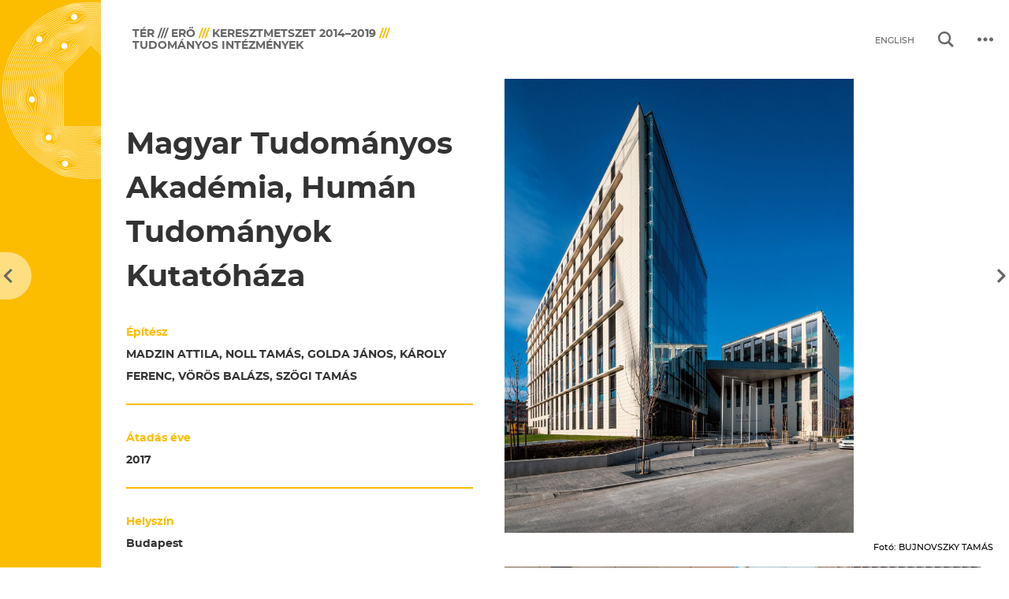

--- FILE ---
content_type: text/html; charset=UTF-8
request_url: http://epiteszet2.nemzeti-szalon.hu/keresztmetszet/tudomanyos_intezmenyek.php?mid=e5CAw40S3KGRg5J5FF2EAb
body_size: 3359
content:
<!DOCTYPE html>
<html lang="hu" itemscope itemtype="http://schema.org/Article">
<head>
  <meta http-equiv="content-type" content="text/html; charset=utf-8">
  <title>Tudományos intézmények :: TÉR /// ERŐ</title>
  <meta name="author" content="Műcsarnok">
  <meta name="generator" content="Exxite 2.0 CMS (c) Faa Balázs">
  <meta name="robots" content="index, follow">
  <link rel="icon" href="/res/favicon.ico">
  <link rel="canonical" href="http://epiteszet2.nemzeti-szalon.hu/keresztmetszet/tudomanyos_intezmenyek.php">
  <link rel="home" title="TÉR /// ERŐ" href="/index.php">
  <link rel="next" title="Kulturális intézmények" href="/keresztmetszet/kulturalis_intezmenyek.php">
  <link rel="prev" title="Kereskedelmi épületek" href="/keresztmetszet/kereskedelmi_epuletek.php">
  <link rel="up" title="Keresztmetszet 2014–2019" href="/keresztmetszet/index.php">
  <style type="text/css" media="screen">@import url(/res/corelib.css?v=1004);</style>
  <script>var RES = 'http://epiteszet2.nemzeti-szalon.hu/res/'</script>
  <script type="text/javascript" charset="utf-8" src="/res/jquery.js?exxitev=1004"></script>
  <script type="text/javascript" charset="utf-8" src="/res/hyphenator_en_hu.js?exxitev=1004"></script>
  <script type="text/javascript" charset="utf-8" src="/res/corelib.js?exxitev=1004"></script>
  <link rel="apple-touch-icon-precomposed" href="/res/imgcache/keresztemtszet_rb_57x57.png" sizes="57x57">
  <link rel="apple-touch-icon-precomposed" href="/res/imgcache/keresztemtszet_rb_72x72.png" sizes="72x72">
  <link rel="apple-touch-icon-precomposed" href="/res/imgcache/keresztemtszet_rb_76x76.png" sizes="76x76">
  <link rel="apple-touch-icon-precomposed" href="/res/imgcache/keresztemtszet_rb_114x114.png" sizes="114x114">
  <link rel="apple-touch-icon-precomposed" href="/res/imgcache/keresztemtszet_rb_120x120.png" sizes="120x120">
  <link rel="apple-touch-icon-precomposed" href="/res/imgcache/keresztemtszet_rb_144x144.png" sizes="144x144">
  <link rel="apple-touch-icon-precomposed" href="/res/imgcache/keresztemtszet_rb_152x152.png" sizes="152x152">
  <meta name="application-name" content="Tudományos intézmények :: TÉR /// ERŐ"/>
  <meta name="msapplication-TileColor" content="#333333"/>
  <meta name="msapplication-square70x70logo" content="/res/imgcache/keresztemtszet_rb_70x70.png"/>
  <meta name="msapplication-square150x150logo" content="/res/imgcache/keresztemtszet_rb_150x150.png"/>
  <meta name="msapplication-wide310x150logo" content="/res/imgcache/keresztemtszet_rb_150x150canvas_310_150.png"/>
  <meta name="msapplication-square310x310logo" content="/res/imgcache/keresztemtszet_rb_310x310.png"/>
  <meta property="og:title" content="Tudományos intézmények :: TÉR /// ERŐ">
  <meta property="og:type" content="article">
  <meta property="og:image" content="http://epiteszet2.nemzeti-szalon.hu/res/">
  <meta property="og:image:width" content="640">
  <meta property="og:image:height" content="480">
  <meta property="og:url" content="http://epiteszet2.nemzeti-szalon.hu/keresztmetszet/tudomanyos_intezmenyek.php">
  <meta property="og:description" content="">
  <meta name="twitter:card" content="summary">
  <meta name="twitter:url" content="http://epiteszet2.nemzeti-szalon.hu/keresztmetszet/tudomanyos_intezmenyek.php">
  <meta name="twitter:title" content="Tudományos intézmények :: TÉR /// ERŐ">
  <meta name="twitter:description" content="">
  <meta name="twitter:image" content="http://epiteszet2.nemzeti-szalon.hu/res/">
  <meta itemprop="name" content="Tudományos intézmények :: TÉR /// ERŐ">
  <meta itemprop="description" content="">
  <meta itemprop="image" content="http://epiteszet2.nemzeti-szalon.hu/res/">
</head>
<body>
<div class="xframe">
  <div class="head">
    <div class="headline"><a href="/index.php" class="logo"><span>TÉR /// ERŐ</span>
</a><div class="path"><div class="pathinner"><a href="/index.php" class="trans">TÉR /// ERŐ</a> /// <a href="/keresztmetszet/index.php" class="trans">Keresztmetszet 2014–2019</a> /// <a href="/keresztmetszet/tudomanyos_intezmenyek.php" class="trans">Tudományos intézmények</a></div>
</div>
<div class="tools"><div class="language"><a href="/english/cross_section/scientific_institutions.php" class="trans">English</a></div>
<a href="javascript:openWindow('/kereses.php')" class="btn search trans"><span>Keresés</span>
</a><a href="javascript:_toggleMenu()" class="btn menu trans"><span>Menü</span>
</a></div>
</div>
<div class="menu trans"><div class="menu-inner"><div class="menu-holder"><a href="/keresztmetszet/index.php" class="channel trans">Keresztmetszet 2014–2019</a><a href="/keresztmetszet/kozossegi_terek.php" class="sub trans">Közösségi terek</a><a href="/keresztmetszet/szakralis_epuletek.php" class="sub trans">Szakrális épületek</a><a href="/keresztmetszet/lakohazak.php" class="sub trans">Lakóházak</a><a href="/keresztmetszet/irodahazak.php" class="sub trans">Irodaházak</a><a href="/keresztmetszet/kulturalis_intezmenyek.php" class="sub trans">Kulturális intézmények</a><a href="/keresztmetszet/tudomanyos_intezmenyek.php" class="sub trans"><span class="sel"> /// </span>
Tudományos intézmények</a><a href="/keresztmetszet/kereskedelmi_epuletek.php" class="sub trans">Kereskedelmi épületek</a><a href="/keresztmetszet/vendeglatas.php" class="sub trans">Vendéglátás</a><a href="/keresztmetszet/kozlekedes.php" class="sub trans">Közlekedés</a><a href="/keresztmetszet/sportletesitmenyek.php" class="sub trans">Sportlétesítmények</a><a href="/keresztmetszet/egeszsegugyi_letesitmenyek.php" class="sub trans">Egészségügyi létesítmények</a><a href="/keresztmetszet/oktatasi_intezmenyek.php" class="sub trans">Oktatási intézmények</a><a href="/keresztmetszet/muemlekek_felujitasok.php" class="sub trans">Műemlékek, felújítások</a><a href="/kozosseg_es_epiteszet/index.php" class="channel trans">Közösség és építészet</a><a href="/epiteszeti_palyazatok/index.php" class="channel trans">Építészeti pályázatok 2014–2019</a><a href="/jovo_korvonalai/index.php" class="channel trans">A jövő körvonalai</a><a href="/miskolci_epitesz_muhely/index.php" class="channel trans">A Miskolci Építész Műhely</a><a href="/installaciok/muhely.php" class="channel trans">Hello Wood: Műhely</a><a href="/installaciok/fenyarchitektura.php" class="channel trans">Fényarchitektúra| Hommage à Bauhaus Fényművészek</a><a href="/lezarult_eletmuvek/index.php" class="channel trans">Lezárult életművek | Magyar Építészek Fája</a><a href="/epiteszek__nevmutato/index.php" class="channel trans">Építészek – Névmutató</a><a href="/tanulmanyok/index.php" class="channel trans">Tanulmányok</a><a href="/tarsmuveszeti_programok.php" class="channel trans">Társművészeti programok</a><a href="http://mucsarnok.hu/panoramafoto/ter_ero/" class="channel trans">Virtuális séta</a></div>
<div class="close-holder"><a href="javascript:_toggleMenu()" class="close"><span>Menü bezárása</span>
</a></div>
</div>
<div class="menu-outer"><a href="javascript:_toggleMenu()"><span>Menü bezárása</span>
</a></div>
</div>
  </div>
  <div class="body-left">
            <script>console.log(JSON.parse('{"mid":"MB5Tk27EeS9DJNNulIMSNF","xname":"MADZIN ATTILA","xname_en":"ATTILA MADZIN ","xtitulus":"","xbacktitulus":""}'));</script>
<script>console.log(JSON.parse('{"mid":"skap3VGazOqkH00YxowNPF","xname":"NOLL TAM\\u00c1S","xname_en":"TAM\\u00c1S NOLL ","xtitulus":"","xbacktitulus":""}'));</script>
<script>console.log(JSON.parse('{"mid":"MD3lAGxQajhnMe2SG21lhT","xname":"GOLDA J\\u00c1NOS","xname_en":"J\\u00c1NOS GOLDA ","xtitulus":"","xbacktitulus":""}'));</script>
<script>console.log(JSON.parse('{"mid":"UbSIjtJIbsh1Rb1WZSEx5c","xname":"K\\u00c1ROLY FERENC","xname_en":"FERENC K\\u00c1ROLY ","xtitulus":"","xbacktitulus":""}'));</script>
<script>console.log(JSON.parse('{"mid":"bfLGmmAqfrtZ2BRYDX0eCF","xname":"V\\u00d6R\\u00d6S BAL\\u00c1ZS","xname_en":"BAL\\u00c1ZS V\\u00d6R\\u00d6S ","xtitulus":"","xbacktitulus":""}'));</script>
<script>console.log(JSON.parse('{"mid":"4wPDb9yi5Rj9f3ukhvHDqI","xname":"SZ\\u00d6GI TAM\\u00c1S","xname_en":"TAM\\u00c1S SZ\\u00d6GI ","xtitulus":"","xbacktitulus":""}'));</script>
<script>console.log(JSON.parse('{"mid":"Mzym6VNhOJOeHtwHM0VPI8","xname":"CSAVARGA R\\u00d3ZSA","xname_en":"R\\u00d3ZSA CSAVARGA ","xtitulus":"","xbacktitulus":""}'));</script>
<script>console.log(JSON.parse('{"mid":"sm9khxDrpxMYDTmJioj0yI","xname":"MAJOR GY\\u00d6RGY ","xname_en":"GY\\u00d6RGY MAJOR ","xtitulus":"","xbacktitulus":""}'));</script>
<script>console.log(JSON.parse('{"mid":"UP6AbD2IG9cTlfPXbsX4Cq","xname":"T\\u00d6R\\u00d6K SZABOLCS BENCE","xname_en":"SZABOLCS BENCE T\\u00d6R\\u00d6K ","xtitulus":"","xbacktitulus":""}'));</script>
<script>console.log(JSON.parse('{"mid":"tUfexdGJuYQt0ExIawO8RH","xname":"SZENTGY\\u00d6RGYI SZANDRA","xname_en":"SZANDRA SZENTGY\\u00d6RGYI ","xtitulus":"","xbacktitulus":""}'));</script>
<script>console.log(JSON.parse('{"mid":"j87TlEdDfGVfShVYP3bAwx","xname":"LOVAS ILONA","xname_en":"ILONA LOVAS ","xtitulus":"","xbacktitulus":""}'));</script>
<div class="article-text rtf"><h1>Magyar Tudományos Akadémia, Humán Tudományok Kutatóháza </h1>
<h6>Építész</h6>
<h5>MADZIN ATTILA, NOLL TAMÁS, GOLDA JÁNOS, KÁROLY FERENC, VÖRÖS BALÁZS, SZÖGI TAMÁS</h5>
<h6>Átadás éve</h6>
<h5>2017</h5>
<h6>Helyszín</h6>
<h5>Budapest</h5>
<div class="hyphenate"><p>A kutatóintézet a Középső-Ferencváros meglévő kulturális-oktatási intézményeihez és a Duna túlpartján fekvő felsőoktatási-akadémiai központhoz illeszkedik. Puritán, szigorú elvek szerint rendezett épület, a homlokzatok és tömegek tagolása természetes módon bontja le az együttes nagyobb léptékét. A Bölcsészettudományi, a Társadalomtudományi és a Könyvtár tornyokat összekötő alacsonyabb aulatömb jelöli ki a főbejárat helyét. Az aula üveglefedése és az emeleti nyitott oldalfolyosó miatt a teret tágasnak érezzük. A természetes fény a homlokzati üvegfalakon át és a felülvilágítón keresztül teljes felületen megvilágítja az aulát.</p>
<p> </p></div>
<h6>Belsőépítész</h6>
<h5>CSAVARGA RÓZSA, MAJOR GYÖRGY , TÖRÖK SZABOLCS BENCE</h5>
<h6>Üvegtervező</h6>
<h5>SZENTGYÖRGYI SZANDRA</h5>
<h6>Képzőművész</h6>
<h5>LOVAS ILONA</h5>
</div>
  </div>
  <div class="body-right">
        <img src="/res/203.jpg"alt="Magyar Tudományos Akadémia, Humán Tudományok Kutatóháza  0"  class="project-img"><img src="/res/203b.jpg"alt="Magyar Tudományos Akadémia, Humán Tudományok Kutatóháza  1"  class="project-img"><img src="/res/203c.jpg"alt="Magyar Tudományos Akadémia, Humán Tudományok Kutatóháza  2"  class="project-img"><div class="project-photographer"><span>Fotó:</span>
BUJNOVSZKY TAMÁS</div>
  </div>
  <div class="footer">
    <div class="page"><a href="/tamogatok.php"><span>Támogatók / partnerek</span>
</a><a href="/impresszum.php"><span>Impresszum</span>
</a></div>
<div class="link clearfix"><a href="http://mma.hu/" style="background-image:url(/res/mma.svg)"><span>MMA</span>
</a><a href="http://mucsarnok.hu/" style="background-image:url(/res/mucsarnok_horizontal.svg)"><span>Műcsarnok</span>
</a></div>
  </div>
</div>
<a href="/keresztmetszet/tudomanyos_intezmenyek.php?mid=sM1y2LuPSx8X6Mzf2dY93r" class="paginator prev trans"><span> </span>
</a><a href="/keresztmetszet/tudomanyos_intezmenyek.php?mid=G67A8XFd46rUGcFJ00IhPi" class="paginator next trans"><span> </span>
</a></body>
</html>

--- FILE ---
content_type: text/css
request_url: http://epiteszet2.nemzeti-szalon.hu/res/corelib.css?v=1004
body_size: 3529
content:
@charset "utf-8";@charset 'UTF-8';body, div, dl, dd, ol, li, h1, h2, h3, h4, h5, h6, pre, form, fieldset, input, p, blockquote, th, td {margin:0;padding:0;box-sizing:border-box;-moz-box-sizing:border-box;}
table {border-collapse:collapse;border-spacing:0;}
fieldset, img { border:0; }address, caption, cite, code, dfn, em, strong, th, var {font-style:normal;font-weight:normal;}
ol, ul { list-style:none; }ol, ul, li {font-family:inherit;font-size:100%;font-weight:inherit;font-style:inherit;vertical-align:baseline;white-space:normal;text-align:left;margin:0;padding:0;border:0;outline:0;background:transparent;}
caption, th { text-align:left; }h1, h2, h3, h4, h5, h6 {font-size:100%;font-weight:normal;}
input:focus { outline:none; }textarea:focus { outline:none; }button {appearance:none;background:transparent;}
.clearfix:after {visibility:hidden;display:block;font-size:0;content:' ';clear:both;height:0;}
.left { float:left; }.right { float:right; }.hidden { display:none; }.visible { display:block; }.trans {transition:all 0.5s;-moz-transition:all 0.5s;-webkit-transition:all 0.5s;-o-transition:all 0.5s;}
.colortrans {transition:color 0.5s, background 5s;-moz-transition:color 0.5s, background 5s;-webkit-transition:color 0.5s, background 5s;-o-transition:color 0.5s, background 5s;}
div.clear { clear:both; }a { -webkit-tap-highlight-color:rgba(0,0,0,0); }@font-face {font-family:'montserrat';src:url('montserrat_normal_normal.eot');src:url('montserrat_normal_normal.eot?#iefix') format('embedded-opentype'), url('montserrat_normal_normal.woff2') format('woff2'), url('montserrat_normal_normal.woff') format('woff'), url('montserrat_normal_normal.ttf') format('truetype');font-weight:normal;font-style:normal;}
@font-face {font-family:'montserrat';src:url('montserrat_bold_normal.eot');src:url('montserrat_bold_normal.eot?#iefix') format('embedded-opentype'), url('montserrat_bold_normal.woff2') format('woff2'), url('montserrat_bold_normal.woff') format('woff'), url('montserrat_bold_normal.ttf') format('truetype');font-weight:bold;font-style:normal;}
div.rtf { font-family:'montserrat', 'Arial', 'Helvetica', 'Roboto', sans-serif; }div.rtf h1 {font-size:2.401em;line-height:1.458em;margin:1.458em 0 0.729em 0;font-weight:bold;color:#333333;font-family:'montserrat', 'Arial', 'Helvetica', 'Roboto', sans-serif;}
div.rtf h2 {font-size:1.715em;line-height:1.02em;margin:2.041em 0 1.02em 0;font-weight:bold;color:#333333;font-family:'montserrat', 'Arial', 'Helvetica', 'Roboto', sans-serif;}
div.rtf h3 {font-size:1.225em;line-height:1.429em;margin:1.429em 0 1.429em 0;font-weight:bold;color:#333333;font-family:'montserrat', 'Arial', 'Helvetica', 'Roboto', sans-serif;}
div.rtf h4 {font-size:0.875em;line-height:2em;margin:2em 0 2em 0;font-weight:bold;color:#333333;font-family:'montserrat', 'Arial', 'Helvetica', 'Roboto', sans-serif;}
div.rtf h5 {font-size:0.875em;line-height:2em;margin:2em 0 2em 0;font-weight:bold;color:#333333;font-family:'montserrat', 'Arial', 'Helvetica', 'Roboto', sans-serif;}
div.rtf h6 {font-size:0.875em;line-height:2em;margin:2em 0 2em 0;font-weight:bold;color:#333333;font-family:'montserrat', 'Arial', 'Helvetica', 'Roboto', sans-serif;}
div.rtf p {font-size:0.875em;line-height:2em;margin:2em 0 2em 0;color:#666666;}
div.rtf p strong { font-weight:bold; }div.rtf p b { font-weight:bold; }div.rtf p em { font-syle:italic; }div.rtf p i { font-style:italic; }div.rtf a:link { color:#369; }div.rtf a:visited { color:#036; }div.rtf a:hover { color:#0cf; }div.rtf a:active { color:#000; }div.rtf ol {list-style-type:decimal;margin:2em 0 2em 40px;font-size:0.875em;line-height:2em;color:#666666;}
div.rtf ul {list-style-type:disc;margin:2em 0 2em 40px;font-size:0.875em;line-height:2em;color:#666666;}
div.rtf li ol {margin:0 0 0 40px;font-size:1em;}
div.rtf li ul {margin:0 0 0 40px;font-size:1em;}
div.rtf dl {margin:2em 0 2em 0;font-size:0.875em;line-height:2em;}
div.rtf dt {font-weight:bold;color:#666;}
div.rtf dd { margin:0 0 2em 40px; }div.rtf blockquote {font-style:italic;background:rgba(0,0,0,0.05);padding:1px 40px 1px 80px;margin:-1px 0 -1px 0;position:relative;}
div.rtf blockquote:after {content:'”';display:block;position:absolute;top:0;left:10px;font-size:100px;color:#999;}
div.rtf blockquote cite {display:block;color:#999999;font-size:0.875em;line-height:2em;margin:2em 0 2em 0;}
div.rtf blockquote cite:before { content:'— '; }div.rtf hr {border:0;height:1px;color:#ccc;background-color:#ccc;margin:-1px auto 0 auto;width:70%;}
div.rtf hr:after {visibility:hidden;display:block;font-size:0;content:" ";clear:both;height:0;}
div.rtf table {width:100%;border-collapse:collapse;margin:2em 0 2em 0;font-size:0.875em;line-height:2em;}
div.rtf table caption {font-weight:bold;margin-bottom:2em;}
div.rtf th, td {padding:0px 5px 0px 5px;vertical-align:top;}
div.rtf th:first-child, td:first-child, th:last-child, td:last-child { padding-left:0; }div.rtf td { box-shadow:inset 0 1px 0 0 rgba(0,0,0,0.2); }div.rtf th {font-weight:bold;color:#999;}
div.rtf sup, sub {vertical-align:baseline;position:relative;top:-0.4em;}
div.rtf sub { top:0.4em; }div.rtf address {font-size:0.875em;line-height:2em;margin:2em 0 2em 0;}
div.rtf pre {font-size:0.875em;line-height:2em;margin:2em 0 2em 0;}
div.xframe {display:grid;grid-template-columns:1fr 1fr;grid-template-rows:100px auto 200px;min-height:100vh;}
div.xframe div.head {grid-column-start:1;grid-column-end:3;}
div.xframe div.footer {grid-column-start:1;grid-column-end:3;}
div.xframe div.body-full {grid-column-start:1;grid-column-end:3;}
div.xframe:before {content:'';display:block;position:fixed;top:0;left:0;bottom:0;width:10vw;background:url(logo.svg) no-repeat 0 0 #fcbd00;background-size:180%;z-index:-1;}
body { font-family:'montserrat', 'Arial', 'Helvetica', 'Roboto', sans-serif; }div.xframe2 {display:grid;grid-template-columns:1fr 1fr;grid-template-rows:70vh auto 200px;min-height:100vh;}
div.xframe2 div.head {grid-column-start:1;grid-column-end:3;}
div.xframe2 div.footer {grid-column-start:1;grid-column-end:3;}
div.xframe-search { padding:10vh; }iframe.piframe {position:fixed;top:0;right:0;left:0;bottom:0;width:100vw;height:100vh;background:#ffffff;display:none;}
div.sf {position:relative;height:80px;}
div.sf div.xxformitem {position:absolute;top:0;right:0;left:0;}
div.sf div.xxformcontrol.full {position:absolute;top:0;right:100px;left:0;}
div.sf input.xxinput {width:100%;height:50px;border:none;background:transparent;border-bottom:2px solid #ccc;padding:0 20px;font-size:1.2em;color:#666666;}
div.sf div.xxformsubmit {position:absolute;top:0;right:0;width:100px;}
div.sf button.xxsubmit {float:right;width:50px;height:50px;border:none;background:url(search.svg) no-repeat center center transparent;background-size:50%;cursor:pointer;border-radius:50%;outline:none;}
div.sf button.xxsubmit:hover { background-color:#eee; }div.sf button.xxsubmit:focus { background-color:#eee; }div.sf button.xxsubmit:active { background-color:#ccc; }div.sf button.xxsubmit span { display:none; }div.sr table td strong { font-weight:bold; }div.sr .a1 {width:1%;text-align:right;}
div.sr .a2 { white-space:nowrap; }div.sr .a2 a { text-decoration:none; }div.sr .a3 { padding-left:20px; }a.pclose {display:block;position:absolute;top:10px;right:10px;width:50px;height:50px;background:url(close.svg) no-repeat center center transparent;background-size:40%;border-radius:50%;}
a.pclose span { display:none; }a.pclose:hover { background-color:#eee; }div.sp-grid {display:grid;grid-template-columns:repeat(auto-fit,minmax(150px,1fr));grid-auto-rows:1fr;grid-gap:20px;}
div.sp-grid a {display:block;position:relative;height:20vh;max-height:150px;text-decoration:none;background-repeat:no-repeat;background-position:center center;background-size:contain;}
div.sp-grid a span {display:block;position:absolute;left:0;right:0;bottom:-20px;color:#666666;text-align:center;font-size:0.8em;}
div.a-grid {display:grid;grid-template-columns:repeat(auto-fit,minmax(300px,1fr));grid-auto-rows:1fr;grid-gap:20px;}
div.a-grid div.item h4 {display:block;font-weight:bold;border-bottom:2px solid #fcbd00;margin:0 0 0.5em 0;padding:0 0 0.5em 0;}
div.a-grid div.item a {display:block;text-decoration:none;font-size:0.75em;margin:0 0 0.8em 0;line-height:1.5em;}
div.a-grid div.item a:link { color:#666666; }div.a-grid div.item a:visited { color:#666666; }div.a-grid div.item a:hover {color:#1f0091;background:#eee;}
div.index-menu {margin:4em 10px 0 0;display:grid;grid-template-columns:repeat(auto-fit,minmax(300px,1fr));grid-auto-rows:1fr;grid-gap:10px;}
div.index-menu div.item {min-height:300px;position:relative;background-repeat:no-repeat;background-size:cover;background-position:center center;background-color:#fcbd00;}
div.index-menu div.item a {display:block;position:absolute;top:0;right:0;left:0;bottom:0;text-decoration:none;}
div.index-menu div.item a span {display:block;position:absolute;text-transform:uppercase;top:0;bottom:0;left:0;padding:20px;max-width:50%;line-height:2em;font-weight:bold;background:rgba(255,255,255,0.5);color:#000000;}
div.index-menu div.item a:hover span { background:rgba(255,255,255,0.9); }div.article-text {float:right;width:100%;max-width:800px;padding:0 40px 0 25%;}
div.article-text p { text-align:justify; }div.article-text h6 {color:#fcbd00;margin-bottom:0;}
div.article-text h5 {margin-top:0;border-bottom:2px solid #fcbd00;padding-bottom:20px;}
img.article-img {max-width:100%;max-height:80vh;}
div.article-img-title { margin:2vh 0 4vh 0; }div.article-img-title p {font-size:0.8em;margin:1vh 0 0 0;max-width:60%;}
div.article-img-title h4 { font-weight:bold; }div.menu {position:fixed;top:0;right:0;left:0;bottom:0;transform:translateX(100%);z-index:1000;}
div.menu div.menu-inner {background:#eee;position:absolute;overflow:auto;top:0;right:0;left:30%;bottom:0;}
div.menu div.menu-inner div.menu-holder {position:absolute;left:50%;transform:translateX(-50%);top:100px;}
div.menu div.menu-inner div.close-holder {position:absolute;top:0;right:0;height:100px;width:100px;}
div.menu div.menu-inner a {text-decoration:none;display:block;text-transform:uppercase;padding:10px 20px;font-weight:bold;}
div.menu div.menu-inner a span.sel { color:#fcbd00; }div.menu div.menu-inner a:link { color:#666; }div.menu div.menu-inner a:visited { color:#666; }div.menu div.menu-inner a:hover { color:#fcbd00; }div.menu div.menu-inner a.channel { font-size:0.8em; }div.menu div.menu-inner a.sub {font-size:0.7em;padding-left:40px;}
div.menu div.menu-inner a.close {position:absolute;top:50%;transform:translateY(-50%);right:10px;width:40px;height:40px;border-radius:50%;background:url(close.svg) no-repeat center center;background-size:50%;padding:0;}
div.menu div.menu-inner a.close span { display:none; }div.menu div.menu-inner a.close:hover { background-color:#fcbd00; }div.menu div.menu-outer {position:absolute;top:0;left:0;right:70%;bottom:0;}
div.menu div.menu-outer span { display:none; }div.menu div.menu-outer a {display:block;position:absolute;top:0;right:0;left:0;bottom:0;}
div.menu.open { transform:translateX(0); }div.headline {position:fixed;top:0;left:0;right:0;height:100px;}
div.headline a.logo {display:block;position:absolute;top:0;bottom:0;left:0;width:10%;}
div.headline a.logo span { display:none; }div.headline div.path {position:absolute;top:0;bottom:0;left:10%;right:50%;background:#ffffff;}
div.headline div.path div.pathinner {position:absolute;top:50%;right:0;transform:translateY(-50%);color:#fcbd00;font-weight:bold;font-size:0.9em;padding:0 40px 0 40px;}
div.headline div.path div.pathinner a {text-decoration:none;text-transform:uppercase;}
div.headline div.path div.pathinner a:link { color:#666; }div.headline div.path div.pathinner a:visited { color:#666; }div.headline div.path div.pathinner a:hover { color:#fcbd00; }div.headline div.tools {position:absolute;top:0;bottom:0;left:50%;right:0;background:#ffffff;}
div.headline div.tools a.btn {display:block;position:absolute;width:40px;height:40px;border-radius:50%;background-repeat:no-repeat;background-position:center center;background-size:50%;top:50%;transform:translateY(-50%);}
div.headline div.tools a.btn span { display:none; }div.headline div.tools a.btn:hover { background-color:#fcbd00; }div.headline div.tools a.search {background-image:url(search.svg);right:60px;}
div.headline div.tools a.menu {background-image:url(menu.svg);right:10px;}
div.headline div.language {position:absolute;top:50%;transform:translateY(-50%);right:120px;}
div.headline div.language a {text-decoration:none;text-transform:uppercase;font-size:0.7em;}
div.headline div.language a:link { color:#666; }div.headline div.language a:visited { color:#666; }div.headline div.language a:hover { color:#fcbd00; }div.xframe2 div.tools { background:transparent; }div.xframe2 div.tools a.btn { background-color:rgba(255,255,255,0.7); }div.xframe2 div.language a {background:rgba(255,255,255,0.7);padding:4px;}
iframe.piframe {position:fixed;top:0;right:0;left:0;bottom:0;width:100vw;height:100vh;background:#ffffff;display:none;}
div.xlist a {text-decoration:none;display:block;padding:0 0 20px 0;font-size:0.8em;position:relative;font-weight:bold;}
div.xlist a:link { color:#666; }div.xlist a:visited { color:#666; }div.xlist a:hover { color:#333; }div.xlist a:before {content:' /// ';display:block;position:absolute;left:-20px;color:#ccc;}
div.xlist a:hover:before { color:#fcbd00; }div.tree { margin:0 40px 40px 12vw; }div.tree div.rtf { text-transform:uppercase; }div.tree div.tree-grid {display:grid;grid-template-columns:repeat(auto-fit,minmax(300px,1fr));grid-auto-rows:1fr;grid-gap:20px;}
div.tree div.tree-grid div.item h4 {font-weight:bold;color:#fcbd00;margin:0 0 0.5em 0;}
div.tree div.tree-grid div.item span {font-weight:normal;color:#000000;}
div.tree div.tree-grid div.item p { font-size:0.8em; }input.bigsearch {width:100%;border:none;border-bottom:1px solid #666666;font-size:1.2em;padding:10px;margin:0 0 40px 0;background:url(search.svg) no-repeat center right;background-size:20px;}
input.bigsearch:focus { border-color:#fcbd00; }div.article-text img.portait { max-width:100%; }a.paginator {display:block;position:fixed;width:60px;height:60px;top:50%;margin-top:-40px;background-repeat:no-repeat;background-size:30%;background-position:center center;}
a.paginator span { display:none; }a.paginator:link { background-color:rgba(255,255,255,0.5); }a.paginator:visited { background-color:rgba(255,255,255,0.5); }a.paginator:hover { background-color:#ffffff; }a.paginator.prev {left:-20px;background-image:url(prev.svg);border-top-right-radius:50%;border-bottom-right-radius:50%;}
a.paginator.next {right:-20px;background-image:url(next.svg);border-top-left-radius:50%;border-bottom-left-radius:50%;}
a.paginator.prev:hover { left:0; }a.paginator.next:hover { right:0; }div.slider3 {background:#eee;width:100%;height:70vh;max-height:100vh;position:relative;}
div.slider3 div.slide {position:absolute;top:0;right:0;left:0;bottom:0;background-repeat:no-repeat;background-position:center center;background-size:cover;opacity:0;animation-name:slide3;animation-iteration-count:infinite;}
div.slider3 div.slide span {color:white;text-transform:uppercase;line-height:2em;display:block;position:absolute;bottom:0;left:0;padding:3vh;background:rgba(0,0,0,0.3);}
div.slider3:after {content:'';display:block;position:absolute;top:2vh;left:2vh;width:25vh;height:25vh;background:url(logo.svg) no-repeat center center;background-size:contain;}
div.p-grid {display:grid;grid-template-columns:repeat(auto-fit,minmax(400px,1fr));grid-auto-rows:1fr;grid-gap:20px;}
div.p-grid div.item {position:relative;min-height:30vh;background-repeat:no-repeat;background-position:center center;background-size:cover;}
div.p-grid div.item div.txt {position:absolute;top:0;left:0;bottom:0;width:40%;background:rgba(255,255,255,0.7);padding:20px;}
div.p-grid div.item div.txt h4 {font-weight:bold;text-transform:uppercase;}
div.p-grid div.item div.txt h5 {font-size:0.8em;margin-top:20px;}
div.p-grid div.item a {display:block;position:absolute;top:0;left:0;right:0;bottom:0;}
div.p-grid div.item a span { display:none; }div.p-grid div.item:hover div.txt { background:rgba(255,255,255,0.9); }div.footer { padding:40px 40px 40px 12.5%; }div.footer div.page {border-bottom:1px solid #fcbd00;padding:0 0 20px 0;}
div.footer div.page a {text-decoration:none;font-size:0.8em;margin:0 40px 0 0;}
div.footer div.page a:link { color:#666666; }div.footer div.page a:visited { color:#666666; }div.footer div.page a:hover { color:#1f0091; }div.footer div.link { margin:20px 0 0 0; }div.footer div.link a {display:block;float:left;width:10vw;height:10vh;background-repeat:no-repeat;background-size:contain;background-position:left center;}
div.footer div.link a span { display:none; }img.project-img {max-width:100%;max-height:80vh;margin:0 0 40px 0;}
div.project-img-txt { margin-bottom:60px; }div.project-photographer {position:fixed;bottom:10px;right:10px;padding:10px;background:#ffffff;font-size:0.7em;}


--- FILE ---
content_type: image/svg+xml
request_url: http://epiteszet2.nemzeti-szalon.hu/res/menu.svg
body_size: 303
content:
<svg xmlns="http://www.w3.org/2000/svg" width="24" height="24" viewBox="0 0 24 24"><path fill="#666666" d="M6 12c0 1.657-1.343 3-3 3s-3-1.343-3-3 1.343-3 3-3 3 1.343 3 3zm9 0c0 1.657-1.343 3-3 3s-3-1.343-3-3 1.343-3 3-3 3 1.343 3 3zm9 0c0 1.657-1.343 3-3 3s-3-1.343-3-3 1.343-3 3-3 3 1.343 3 3z"/></svg>

--- FILE ---
content_type: image/svg+xml
request_url: http://epiteszet2.nemzeti-szalon.hu/res/prev.svg
body_size: 184
content:
<svg xmlns="http://www.w3.org/2000/svg" width="24" height="24" viewBox="0 0 24 24"><path fill="#666666" d="M16.67 0l2.83 2.829-9.339 9.175 9.339 9.167-2.83 2.829-12.17-11.996z"/></svg>

--- FILE ---
content_type: image/svg+xml
request_url: http://epiteszet2.nemzeti-szalon.hu/res/logo.svg
body_size: 64911
content:
<?xml version="1.0" encoding="utf-8"?>
<!-- Generator: Adobe Illustrator 18.1.1, SVG Export Plug-In . SVG Version: 6.00 Build 0)  -->
<svg version="1.1" id="Layer_1" xmlns="http://www.w3.org/2000/svg" xmlns:xlink="http://www.w3.org/1999/xlink" x="0px" y="0px"
	 viewBox="0 0 512 512" enable-background="new 0 0 512 512" xml:space="preserve">
<g>
	<path fill="#ffffff" d="M111.1661,119.7388c-4.8909,0.3819-9.1662-3.2748-9.5469-8.1663c-0.3825-4.892,3.2742-9.1667,8.1651-9.5486
		c4.8921-0.3813,9.1679,3.2748,9.5486,8.1668C119.7143,115.0822,116.0581,119.3575,111.1661,119.7388"/>
	<path fill="#ffffff" d="M137.8422,397.3409c-4.8915,0.3819-9.1662-3.2748-9.5481-8.1663
		c-0.3819-4.8915,3.2742-9.1661,8.1663-9.5486c4.8921-0.3813,9.1667,3.2754,9.5486,8.1669
		C146.3898,392.6844,142.7342,396.9596,137.8422,397.3409"/>
	<path fill="#ffffff" d="M181.9582,138.862c-4.8921,0.3813-9.1662-3.2742-9.5486-8.1663c-0.3813-4.8921,3.2748-9.1667,8.1669-9.5486
		c4.8921-0.3813,9.1662,3.2748,9.5486,8.1669C190.5058,134.2054,186.8497,138.4806,181.9582,138.862"/>
	<path fill="#ffffff" d="M90.5946,289.8571c-4.8921,0.3813-9.1656-3.2742-9.5481-8.1663c-0.3813-4.8921,3.2742-9.1667,8.1663-9.5481
		c4.8921-0.3813,9.1667,3.2748,9.5486,8.1663C99.1428,285.2012,95.4867,289.4758,90.5946,289.8571"/>
	<path fill="#ffffff" d="M293.359,408.8324c-4.8921,0.3813-9.1662-3.2748-9.5481-8.1669c-0.3819-4.892,3.2748-9.1661,8.1669-9.548
		c4.8915-0.3819,9.1662,3.2748,9.5481,8.1663C301.9066,404.1758,298.251,408.4505,293.359,408.8324"/>
	<path fill="none" stroke="#ffffff" stroke-width="1.337" stroke-miterlimit="10" d="M333.2731,203.5229l-77.2719-77.706
		l-77.2742,77.706v46.3421v108.2029h77.2742h17.9214c1.0373,0,2.1036,0,3.1931-0.0011c10.6001-0.2395,21.0669-0.2395,31.7073,0.0011
		h3.3344h21.1157V249.5114V203.5229z M256.0011,122.0075c2.2097,0,78.9919,76.0956,80.4417,77.5454
		c1.4493,1.4493,2.3459,47.9565,2.3459,50.1679c0,2.2119-0.8966,109.2681-2.3459,110.7173
		c-0.4977,0.4988-9.8976,0.9318-22.1099,1.2853c-7.5755,0.1107-15.1398-0.7893-22.6938-0.5623
		c-7.449,0.2236-14.8929,1.3545-22.3408,1.4607c-7.5319,0.1067-12.7451,0.1628-13.2972,0.1628
		c-1.8357,0-78.3053-0.6168-79.6558-1.6541c-1.9055-1.4646-3.1341-108.4787-3.1341-111.068c0-2.2114,0.8966-49.0602,2.3459-50.5095
		c0.6582-0.6594,16.8819-16.7411,34.5917-34.0883c0.8864-0.8676,1.7756-1.7364,2.6671-2.6086
		c0.8915-0.8716,1.7846-1.7455,2.6772-2.6188c0.8932-0.8733,1.7864-1.7461,2.6784-2.6165
		C236.9022,139.3411,254.9445,122.0075,256.0011,122.0075z M256.0011,118.1981c4.4222,0,80.7136,74.4857,83.6133,77.3837
		c2.8974,2.8992,4.6906,49.925,4.6906,54.3483c0,0.6032-0.0334,3.087-0.0987,6.9349c-0.021,1.2819-0.0539,2.713-0.1141,4.2673
		c-0.2746,5.636-0.694,11.4967-0.9034,17.1491c0,7.1171,0.6288,14.0247,0.0698,21.2269c-0.0334,1.2342-0.0686,2.4713-0.1038,3.7112
		c-0.8126,28.508-2.0252,58.0742-3.5404,59.5894c-0.8058,0.8052-7.2737,1.5253-16.2917,2.1455
		c-10.0123,0.6878-19.8412-1.2575-29.8653-1.0135c-10.1218,0.2463-19.8809,2.9184-29.9289,3.4132
		c-4.0579,0.0965-6.7914,0.147-7.5273,0.147c-3.2112,0-61.546-0.9454-77.8882-2.5706c-2.3351-0.2327-3.8099-0.4801-4.1447-0.7422
		c-0.3427-0.2684-0.6866-1.3801-1.0101-3.1931c-0.1618-0.9068-0.3206-1.9884-0.4761-3.2254
		c-2.9553-23.4962-4.7876-103.0374-4.7876-107.5095c0-4.4228,1.7937-51.7794,4.6917-54.6786
		c0.9221-0.9221,9.2757-9.0918,20.3786-19.8037c0.7939-0.7649,1.6002-1.5423,2.4219-2.3294
		c9.4249-8.4154,19.0541-16.5794,27.2181-25.9992c0.837-0.4182,1.4658-1.2558,2.04-1.8488
		c0.8801-0.8325,1.7557-1.6558,2.6211-2.4701C241.8538,129.3169,254.2908,118.1981,256.0011,118.1981z M256.0011,114.3882
		c2.8645,0,18.6262,13.5889,35.9632,29.3813c4.9114,4.4733,9.3659,9.4419,14.2545,13.8982
		c5.0203,4.5771,10.2432,8.9392,15.2437,13.5356c11.3208,10.7039,19.9382,19.0252,21.3217,20.4081
		c3.9858,3.9864,6.578,44.2691,6.9826,56.0654c0.1561,4.5624-0.3677,9.451-1.186,13.9436
		c-0.9488,5.2178-1.2501,10.5598-1.3574,15.861c-0.2117,10.3964,1.1701,20.6612,0.7099,31.0354
		c-1.2155,27.3878-2.9746,54.489-5.1491,56.663c-0.9664,0.9664-5.4612,1.851-11.941,2.6421
		c-1.6201,0.1975-3.3633,0.3893-5.1979,0.5612c-5.7342,0.8149-11.4933-0.0829-17.1832-0.8137
		c-5.3137-0.6826-10.5655-0.8472-15.92-0.7598c-10.9468,0.1799-21.3064,3.6664-32.0954,5.1877
		c-2.1212,0.1844-3.7095,0.2202-4.4455,0.2202c-4.5868,0-57.3417-1.2847-77.1437-3.5148c-1.3199-0.1481-2.4889-0.3036-3.4343-0.4926
		c-1.165-0.1254-2.4214-0.3354-3.4672-1.1724c-1.0464-1.884-1.6746-3.7679-2.2943-5.8471
		c-0.2769-1.0538-0.5544-2.2261-0.7632-3.5733c-4.1595-26.9429-6.7193-100.6864-6.7193-107.1588
		c0-6.6347,2.688-54.4987,7.0365-58.8471c1.0873-1.0861,6.6399-6.4565,14.4623-13.8999c0.7105-0.677,1.4396-1.3704,2.187-2.0797
		c2.4191-2.2256,8.4897-6.8305,8.6986-7.0393c5.8618-3.7685,10.4668-7.9552,15.4916-12.3507
		c4.3955-4.8149,8.791-9.8386,12.9777-14.8623c1.6746-1.6751,3.1398-3.3497,5.0527-4.8813c0.871-0.7791,1.7341-1.548,2.5848-2.3033
		C243.4382,122.8575,253.7375,114.3882,256.0011,114.3882z M256.0011,110.5783c3.5012,0,17.417,11.1664,33.3127,25.0187
		c7.5171,6.5507,13.5089,14.3976,20.5437,21.4635c6.2085,6.2369,14.4179,10.086,20.8393,16.0943
		c8.0148,7.4961,13.8085,13.0374,15.2572,14.4866c4.9704,4.9692,8.315,40.9909,9.1685,56.7527
		c0.2928,5.4039-1.2603,10.6228-2.3255,15.8849c-1.2115,5.9923-2.2091,11.8928-2.2392,18.0281
		c-0.0539,11.8065,2.78,23.4247,2.0564,35.2165c-1.6104,26.2552-3.8814,51.2494-6.6602,54.0271
		c-1.2876,1.2881-6.0082,2.4673-12.6702,3.5222c-1.6649,0.2633-3.4501,0.5181-5.3165,0.7468
		c-11.1131,0.9482-22.0446-2.1592-33.1844-2.0593c-11.285,0.0999-21.8716,3.0586-32.6056,6.2784
		c-2.0922,0.2094-4.1861,0.8381-6.2341,0.8586c-0.7666,0.0318-2.3969,0.0057-4.6741-0.0533
		c-12.5244-0.3297-44.3497-1.5475-64.5784-3.4757c-1.8392-0.1754-3.5818-0.3558-5.2064-0.5425
		c-3.6675-0.345-7.4343-0.9738-10.7845-2.8571c0-0.2094-0.2088-0.4188-0.6276-0.6282c-1.8828-3.3492-3.1392-6.6983-4.1862-10.4668
		c0-0.2088-0.4188-0.4182-0.4188-0.6276c-0.8381-2.5121-1.047-5.0243-1.4442-7.6403c-0.1277-0.8909-0.2536-1.8022-0.379-2.7352
		c-4.37-32.6169-6.9814-89.6635-6.9814-97.2141c0-8.8467,3.5852-57.218,9.3829-63.0151c1.2081-1.2076,5.4323-5.2569,11.4451-10.9117
		c1.2013-1.1309,2.4753-2.3101,3.8122-3.4036c1.1207-0.9664,2.3759-1.8034,3.6317-2.6404
		c5.6525-3.3497,10.885-6.2806,16.328-10.4668c8.5822-6.4895,14.6529-14.4441,20.5148-22.8175
		c1.6746-1.8834,3.3491-3.7679,5.2336-5.6519c0.837-0.6276,1.4652-1.4652,2.5116-1.884c0.2094-0.2088,0.2094-0.4188,0.513-0.5958
		c0.7916-0.6736,1.5758-1.3358,2.3487-1.9855C243.9807,117.5387,253.2359,110.5783,256.0011,110.5783z M256.0011,106.769
		c4.3768,0,18.7437,10.9139,34.9565,24.5511c5.1281,4.3138,8.5749,9.6808,12.6543,14.952
		c4.0386,5.2183,8.6469,9.9969,13.9595,13.9356c5.6644,4.202,12.1215,7.0932,17.8727,11.1057
		c4.9783,3.4745,9.3943,8.0704,13.6814,12.3575c5.1764,5.1763,8.9426,31.4417,10.6716,50.0583
		c0.1736,1.8618,0.3246,3.6465,0.4478,5.3142c1.0674,6.5337-1.3687,12.8995-2.9593,19.1143
		c-1.5747,6.1535-2.9565,12.4926-3.0444,18.8674c-0.088,6.4355,0.328,12.9738,1.5247,19.301
		c1.1939,6.3096,2.1756,12.3422,1.6837,18.7829c-2.0139,26.3289-4.8523,51.3402-8.3241,54.8125
		c-1.611,1.6104-6.5587,3.0841-13.4011,4.4029c-1.7097,0.3291-3.537,0.6475-5.4357,0.9352
		c-11.5887,1.7007-23.2-2.5689-34.8493-2.4247c-11.5302,0.143-22.6876,3.6068-33.471,7.3906
		c-3.7679,1.047-7.5358,1.4652-11.2204,1.312c-1.2109-0.0369-2.5751-0.084-4.0698-0.1396
		c-15.4173-0.5732-44.7236-2.1053-63.3641-4.4114c-1.6939-0.2094-3.3009-0.4256-4.7105-0.6758
		c-3.0887-0.2718-5.8096-1.7364-8.5317-3.2022c-2.1802-1.7432-3.2521-4.7485-4.6049-7.1171
		c-2.0928-5.2331-4.6055-10.0485-5.5889-15.798c-0.16-0.9363-0.3155-1.8976-0.4676-2.877
		c-5.1843-33.3115-8.2656-87.2932-8.2656-96.4617c0-11.0586,4.4835-59.9366,11.7299-67.1837
		c0.9062-0.9057,2.8679-2.7868,5.6286-5.3852c0.9198-0.866,1.9293-1.8119,3.0177-2.8277c2.3197-2.4701,4.9709-4.6305,7.9716-6.0287
		c13.9203-6.4895,25.9567-14.0247,34.3301-26.1666c3.5574-4.8143,6.6983-10.048,10.675-14.6529
		c1.2569-1.2564,2.721-2.3027,4.0534-3.5137c0.812-0.6617,1.6161-1.3125,2.4094-1.9503
		C242.8616,113.5711,252.5442,106.769,256.0011,106.769z M256.0011,102.9602c4.9755,0,18.5378,9.5679,34.0055,21.9879
		c5.1979,4.1731,8.7178,8.7445,12.1311,14.5037c3.7197,6.2772,8.6974,11.7765,14.2835,16.4234
		c5.9833,4.9789,12.8297,8.7406,19.9207,11.9416c6.3073,2.8458,11.0881,7.0172,15.9535,11.8837
		c5.9788,5.9787,10.3902,31.0547,12.5635,50.4556c0.1958,1.7637,0.3756,3.4808,0.5351,5.1321
		c0.6129,3.8485,0.193,7.8258-0.2253,11.5937c-1.5889,6.0009-3.6329,11.8746-5.0958,17.9101
		c-1.38,5.6922-1.6031,11.4831-1.6031,17.3115c0,6.4429,1.1809,12.7803,2.3481,19.1057c1.2087,6.5519,1.7801,12.269,1.1462,18.9202
		c-2.3935,25.1038-5.6831,48.1772-9.6689,52.1631c-2.6075,2.6086-11.1239,4.9193-22.1263,6.8748
		c-9.3937,1.67-19.293-1.8766-28.601-2.6983c-4.7825-0.4228-9.6513-0.8779-14.3658,0.0652
		c-4.6935,0.9391-9.2626,2.6064-13.8227,4.0255c-7.7793,2.4202-15.0343,6.107-23.1529,5.6718
		c-1.2824-0.0448-2.713-0.1004-4.2684-0.1674c-14.5814-0.6253-40.1454-2.2018-58.9152-4.5624
		c-1.8766-0.2361-3.6839-0.4806-5.3835-0.7377c-4.8886-0.9567-10.1217-2.2131-13.6803-5.7716
		c-2.7596-4.0664-5.0157-8.4421-7.1914-12.8393c-1.9855-4.0085-4.3847-8.1896-5.1803-12.6475
		c-0.2173-0.9267-0.4114-1.9118-0.6026-2.9105c-5.8919-33.7547-9.3756-84.864-9.3756-95.5424
		c0-13.27,5.3789-62.6559,14.0752-71.3522c1.0861-1.0867,3.1988-3.1012,6.0905-5.7938c0.963-0.8977,2.0093-1.8601,3.0875-2.7471
		c1.3988-1.1026,2.5405-2.2261,4.7479-3.1959c5.4113-2.3759,10.8855-4.8143,16.1192-7.5353
		c6.4883-3.5591,14.1813-9.9958,17.7926-14.4441c4.4823-5.5208,8.1634-11.0949,11.9319-16.9557
		c2.3028-2.9309,4.6049-5.8618,7.5937-8.1056c0.8324-0.6503,1.6547-1.2898,2.4696-1.9163
		C241.7437,109.6051,251.8536,102.9602,256.0011,102.9602z M256.0011,99.1503c5.4816,0,18.2846,8.3331,32.9864,19.5472
		c2.8589,2.1966,5.75,4.4074,8.0573,7.2033c2.3226,2.8146,4.0324,6.0718,5.8533,9.2155
		c3.6295,6.2647,7.9325,12.2038,13.3154,17.0811c5.7955,5.2484,12.6305,8.9182,19.8344,11.8468
		c3.7901,1.5406,7.6766,2.831,11.2368,4.8807c3.113,1.7915,5.6575,4.2809,8.1816,6.805
		c6.9758,6.9752,12.1215,32.6079,14.6558,52.9779c0.2304,1.8516,0.4392,3.6601,0.6265,5.4073
		c0.4903,4.6026,0.9789,8.7343-0.5555,13.8136c-1.4964,4.9494-3.2646,9.8891-4.9199,14.7051
		c-2.0258,5.8953-3.8428,12.3218-3.3707,18.637c0.9323,12.4818,6.3765,24.2912,5.2178,37.0096
		c-2.8203,26.4748-6.7925,51.5213-11.6539,56.3821c-3.0433,3.0438-11.8196,5.7393-23.0326,8.021
		c-5.8477,1.19-12.0505,0.7292-17.9158-0.122c-6.09-0.8841-11.886-3.3247-18.0639-3.9563
		c-6.0434-0.618-12.3859,0.7309-17.7682,3.5585c-2.8152,1.4788-5.6116,3.1432-8.5686,4.3326
		c-1.2893,0.5186-2.6461,0.9817-3.9631,1.4175c-0.7746,0.2565-2.4055,1.1037-3.1386,1.1037
		c-4.1873,1.2563-8.3734,2.0934-12.6157,1.914c-1.0663-0.0193-2.3516-0.0721-3.7396-0.135
		c-14.4214-0.6566-39.814-2.4231-59.2177-5.106c-1.7637-0.244-3.478-0.4954-5.1304-0.7547
		c-5.5412-1.1514-11.1931-2.6171-15.1704-6.5944c-3.8621-4.635-6.4305-10.5621-9.4476-15.777
		c-2.9304-5.064-5.8352-10.09-7.0717-15.8639c-6.6137-34.0151-10.5088-83.2535-10.5088-95.4504
		c0-15.4814,6.2749-65.3746,16.4205-75.5202c4.3944-4.3938,8.7712-8.2151,14.3306-11.0632
		c6.7652-3.4655,13.9226-5.8851,20.5715-9.6842c13.2229-7.5551,19.7265-20.7236,28.2475-32.6527
		c1.884-2.0934,3.7679-3.9773,5.9027-5.5804c0.8501-0.6384,1.6933-1.266,2.5275-1.8811
		C240.6253,105.6374,251.1618,99.1503,256.0011,99.1503z M256.0011,95.3403c6.8044,0,21.8426,9.5895,38.4328,22.0515
		c5.9867,4.4965,8.6219,11.7889,12.4358,17.9424c4.0432,6.5229,9.005,12.5363,15.1948,17.0652
		c5.9186,4.332,12.3201,7.335,19.2017,9.9056c6.5275,2.4389,12.2787,4.3632,17.3716,9.4544
		c8.3331,8.3343,14.3823,36.5795,17.1253,58.3779c0.1186,0.9477,0.2315,1.884,0.3394,2.8049
		c0.5799,4.7292,0.8824,9.5571,0.1612,14.3584c-0.5584,3.7112-1.207,6.1949-2.5121,9.001
		c-1.0821,2.3254-2.4832,4.6214-3.7583,6.8555c-3.5109,6.1552-4.5981,11.5988-4.3133,18.683
		c0.2502,6.275,4.3853,11.9206,5.5406,18.031c1.2178,6.4401,1.4624,13.4834,0.7349,19.9955
		c-2.6858,22.1229-6.2857,43.2154-10.6256,52.8468c-0.8688,1.9265-1.7665,3.394-2.692,4.3206
		c-4.1878,4.1816-11.3645,5.8919-16.883,7.4059c-1.535,0.4211-3.1403,0.8325-4.8047,1.2331
		c-5.2745,1.4607-10.7176,1.8794-16.16,2.0883c-2.7267-0.1112-5.4799,0.0261-8.0908-0.8705
		c-2.3953-0.8228-4.5346-2.0037-6.8436-3.0348c-5.1003-2.2761-10.7477-3.7174-16.3388-2.7312
		c-5.2632,0.9289-10.044,3.6913-14.1916,6.9644c-4.4432,3.5075-8.5749,5.0175-13.9856,6.5803
		c-3.7674,0.837-7.5353,1.2563-11.4445,0.9703c-1.1094-0.0352-2.4525-0.0953-3.8996-0.1674
		c-16.3842-0.8188-45.2094-3.1471-65.328-6.6983c-1.6763-0.2957-2.793-0.6055-3.916-0.9352
		c-4.3762-1.1236-8.3536-3.4269-11.4939-6.7755c-3.9206-6.3708-7.5943-12.8893-11.5279-19.2516
		c-3.7662-6.0911-6.8781-11.806-8.3876-18.8759c-6.7885-33.795-10.7454-78.345-10.7454-91.4879
		c0-17.6934,7.1709-68.0939,18.7664-79.6888c2.6966-2.696,5.4862-5.3914,8.6146-7.5863c3.1641-2.2193,6.885-3.5376,10.4038-5.0861
		c6.9877-3.0762,14.7596-5.3591,21.0238-9.7892c6.3499-4.492,10.8373-10.5122,14.7176-17.1645
		c3.7657-6.4582,8.3297-14.0644,14.5071-18.4413c0.7178-0.5544,1.5032-1.1298,2.2738-1.6916
		C238.4837,102.2685,250.2153,95.3403,256.0011,95.3403z M256.0011,91.5304c7.6544,0,23.1438,9.3517,40.0501,21.6031
		c6.5399,4.7389,9.3228,12.3314,13.5753,18.8867c4.1788,6.4407,8.5301,12.4415,14.7142,17.1112
		c6.0156,4.5408,12.9238,6.9184,19.869,9.6201c7.4944,2.9156,14.6841,4.677,19.7266,11.5484
		c8.5124,11.604,14.6319,38.9407,17.3733,60.3146c0.2117,1.6445,0.4024,3.247,0.5652,4.6622
		c1.1128,8.1669,2.1132,18.0639-2.9854,25.1169c-2.0531,2.8407-3.9807,5.4998-5.5021,8.782
		c-1.4107,3.0444-2.1592,6.4582-2.1745,9.9277c-0.0142,3.5296,1.22,7.2351,2.5552,10.4333
		c1.6178,3.8786,4.0681,7.2096,4.3649,11.5069c0.6032,8.7553-0.938,17.8744-2.2046,26.5168
		c-2.3697,16.1731-5.2921,31.2596-8.6855,41.2304c-0.4233,1.2462-1.7092,4.883-2.2834,5.7835
		c-6.3152,9.9078-19.1063,12.9806-29.5373,15.5251c-1.6939,0.4131-2.9604,0.7065-4.2514,0.9851
		c-6.444,1.472-14.6058,3.6045-20.8235,0.4545c-5.8874-2.9831-11.5495-6.4565-18.5445-5.4226
		c-6.553,0.9692-11.562,3.8264-16.542,8.1345c-2.3317,2.0179-3.8389,3.8116-6.9321,4.8921
		c-3.1222,1.0912-7.2408,1.0402-10.5473,1.388c-2.721,0-5.6519,0-8.3184-0.1782c-1.2155-0.0551-2.6279-0.1231-4.13-0.2054
		c-15.6182-0.8438-41.1714-3.1148-61.0432-6.5644c-1.8056-0.3138-3.5517-0.6356-5.0617-0.9505
		c-4.7145-0.9647-9.6303-2.688-13.4505-5.9084c-3.2385-2.73-4.702-6.776-6.8549-10.33c-2.2948-3.7889-4.7343-7.5222-7.0626-11.2402
		c-4.6237-7.3855-9.8307-14.246-11.377-23.1341c-0.2247-1.0498-0.4477-2.1081-0.6667-3.1738
		c-2.8362-13.7694-5.173-28.7917-6.9338-42.6377c-0.9755-7.6669-1.3455-15.4445-2.0735-23.1625
		c-0.6753-7.1591-1.7285-14.1751-1.7285-21.3994c0-19.9047,8.0681-70.8126,21.1123-83.8573
		c5.9288-5.9288,12.7326-10.9338,20.5136-14.1848c6.9962-2.9241,15.1642-3.651,21.3455-8.0687
		c6.5473-4.6793,9.0986-11.0836,12.8546-17.9357c3.8417-7.0093,9.5701-13.4056,16.0647-18.0486
		C235.8751,99.1054,249.1099,91.5304,256.0011,91.5304z M256.0011,87.7211c8.08,0,22.8697,8.2248,39.0945,19.3708
		c6.6273,4.5527,11.5478,9.8301,15.7788,16.6878c2.0298,3.2896,3.9427,6.5156,6.0048,9.7121
		c2.0673,3.2033,3.8808,6.2846,6.6648,8.9568c11.5052,11.0461,30.0407,9.9765,41.4347,21.3705
		c10.4673,10.4673,18.0508,40.0688,21.4556,64.0377c0.2628,1.8437,0.4999,3.6544,0.7116,5.4204
		c0.6304,5.0226,1.678,9.8369,2.3056,14.8612c0.307,3.382,0.3689,6.5933,1.3852,9.8857c1.0594,3.4331,3.2362,6.4855,4.5374,9.8607
		c2.9235,7.5847,1.8624,14.9293-1.9793,21.8908c-1.3885,2.5167-3.3616,4.8909-5.0958,7.032
		c-2.1183,2.6171-2.6739,6.326-3.4762,9.5083c-1.8931,7.5075-2.9156,15.2158-4.155,22.8464
		c-2.633,16.2157-5.8794,31.3453-9.6502,41.5289c-2.3805,6.4293-8.378,10.9241-13.9005,14.5349
		c-2.6988,1.7648-5.434,3.6709-8.3864,4.9879c-3.4938,1.5571-7.3804,2.4611-11.0717,3.4445
		c-5.2138,1.2938-10.4707,2.9133-15.7407,4.4142c-4.6361,1.321-8.2264,2.7726-11.3849,6.4355
		c-3.6221,4.2003-8.5329,6.6824-13.7558,8.0732c-5.8159,1.5475-11.7923,0.9511-17.081-2.0105
		c-2.4889-1.3937-4.9749-3.2447-7.6965-4.1288c-2.6829-0.8711-5.5889-0.6883-8.3649-0.6985
		c-3.7713-0.0131-7.5432-0.1583-11.3185-0.4801c-0.896-0.0687-1.8675-0.1521-3.2402-0.2133
		c-14.8282-0.656-41.3904-3.0524-62.8925-6.8816c-1.7921-0.3195-3.5427-0.6469-5.2206-0.9794
		c-2.7266-0.6356-5.6575-1.0544-8.3785-1.8914c-5.9781-2.3913-10.3447-4.8586-12.572-11.2243
		c-1.7608-5.0333-4.7655-9.947-8.2945-13.9106c-3.8775-4.3558-7.5302-8.769-10.5337-13.8006
		c-3.0717-5.1469-4.6424-10.7204-5.9532-16.5068c-2.2613-10.0962-4.2298-20.8161-5.8743-31.2704
		c-1.6036-10.2029-1.1241-20.6101-1.5679-30.9157c-0.2168-5.0362-1.4203-10.2534-2.5127-15.1744
		c-1.1219-5.0526-1.8335-9.392-1.6297-14.5967c0.9301-23.7697,9.6865-70.3909,23.3753-84.0792
		c5.9424-5.9424,12.6628-12.1584,19.9774-16.3559c3.5069-2.0122,7.0308-2.3561,10.7516-3.0683
		c3.7918-0.7258,8.2055-2.6915,11.1313-4.8807c3.7441-2.8015,6.0406-6.448,7.8871-10.6393
		c1.6201-3.6749,2.8583-6.9463,5.6678-9.8641c5.7938-6.0173,12.5947-10.7556,19.5376-15.3355
		C236.1685,94.3053,248.7694,87.7211,256.0011,87.7211z M256.0011,83.9118c8.8887,0,24.1249,8.0097,40.6629,18.9531
		c6.7005,4.4347,12.9494,9.0266,18.5031,14.8311c5.9606,6.2295,8.3604,14.3465,14.9536,20.0914
		c2.9411,2.5621,6.2091,4.3218,9.8749,5.5804c3.6272,1.2444,7.3969,1.8499,10.8663,3.7083
		c7.2039,3.8587,14.5201,8.9653,19.6324,15.4235c10.515,13.2836,18.0775,41.9119,21.4669,65.4972
		c0.261,1.8147,0.4977,3.5988,0.7082,5.3443c0.8472,5.9867,2.3952,11.5432,3.6113,17.6071
		c1.2189,6.0809,3.4854,11.5926,5.287,17.5225c1.9209,6.3203,1.8783,12.7633-0.6435,18.906
		c-2.4151,5.8874-6.7062,10.7971-8.8268,16.7361c-2.3737,6.6466-4.3831,13.2831-5.5912,20.2424
		c-2.8503,17.2717-6.4543,33.879-10.7017,45.5743c-3.2833,8.3677-12.6033,13.253-19.2397,18.603
		c-2.8073,2.2636-5.7762,4.3717-9.0402,6.0406c-3.8661,1.9736-8.349,2.8231-12.4932,4.0301
		c-5.7132,1.7137-11.701,3.8888-17.0215,6.498c-5.6105,2.751-9.2002,8.3382-14.9321,11.108
		c-6.0309,2.9145-12.1663,3.5097-18.6064,1.6178c-3.1829-0.9352-6.0361-2.4287-9.0152-3.8332
		c-3.222-1.5179-6.6443-2.1915-10.162-2.5779c-4.2293-0.4636-8.4625-0.9948-12.7315-1.4062
		c-0.9011-0.0829-1.9083-0.1714-3.1863-0.2264c-16.6129-0.7184-46.8459-3.7373-69.6822-8.6118
		c-1.6751-0.3495-3.0444-0.6299-4.2979-0.8988c-3.2311-0.5788-6.162-1.4164-9.0918-2.4633
		c-2.0054-0.9113-4.0806-2.0343-5.3738-3.6629c-1.6536-2.0848-2.0099-5.4788-2.8276-8c-1.9317-5.9572-4.8058-10.9678-9.333-15.31
		c-3.2033-3.0717-7.52-5.5821-9.6525-9.2944c-3.0853-5.3716-5.8828-10.4843-7.4853-16.5261
		c-2.629-10.3357-4.9193-21.4215-6.8333-32.327c-2.1853-12.4512,1.6836-24.828-0.2548-37.3416
		c-0.9613-6.1932-2.7056-12.2259-4.5402-18.2075c-1.8601-6.0633-1.8845-11.3912-1.3023-17.6939
		c2.4406-26.4992,11.5983-66.0459,25.1497-79.5974c6.3618-6.3618,13.5668-12.5113,18.477-20.1249
		c4.4466-6.8918,5.1832-15.2346,12.3598-20.2583c3.2606-2.2823,6.9378-3.9756,10.8748-4.3836
		c3.6828-0.3814,7.3475-0.593,10.8328-2.0105c8.42-3.4246,16.4132-8.694,24.1136-13.5588
		C235.0114,90.324,248.047,83.9118,256.0011,83.9118z M256.0011,80.1024c9.9515,0,26.2104,8.21,43.5638,19.3895
		c6.6284,4.2553,13.3602,8.0551,20.4682,11.4967c2.5746,1.2473,5.5134,2.3663,8.0102,3.1102
		c3.5114,1.0475,6.7692,1.413,10.2614,2.7187c7.2953,2.7283,11.7401,7.9438,14.7426,15.4161
		c2.8328,7.0495,8.3297,12.3916,13.2888,18.0894c3.4377,3.8252,6.7874,7.5932,9.834,11.6244
		c0.7826,1.1026,1.5543,2.2625,2.2846,3.508c9.4981,16.1896,16.2378,42.3125,19.2493,64.1245
		c0.2315,1.6774,0.8609,7.9143,1.1673,9.3472c3.2788,15.3509,9.8534,30.2586,6.7261,45.6668
		c-0.7054,3.4734-2.1121,6.7312-3.5233,9.9736c-1.3988,3.2135-2.5309,6.4969-3.9172,9.6939
		c-3.075,7.0898-5.4118,14.0735-6.8112,21.678c-2.4185,13.4709-5.3341,26.5253-8.6906,37.2559
		c-0.4801,1.5327-0.9681,3.0194-1.4658,4.4511c-3.7078,9.5707-13.615,14.864-21.1957,20.9704
		c-4.2185,3.3985-8.231,7.0842-12.9051,9.8585c-4.5437,2.6971-9.7024,3.7163-14.6649,5.3716
		c-3.773,1.2592-6.0967,2.7482-8.467,3.9172c-2.9826,1.472-6.0701,2.7618-8.9454,4.4381
		c-5.8306,3.4014-11.0143,7.5341-17.8097,8.7905c-6.4395,1.19-13.1014,0.2117-19.2516-1.8766
		c-6.4004-2.174-13.2155-3.5251-19.9586-3.9319c-3.3764-0.2043-11.8111-0.8353-13.2973-0.925
		c-15.5086-0.9386-38.329-3.4734-58.0538-7.3542c-1.7932-0.353-3.5608-0.7173-5.2955-1.0923
		c-5.6207-1.0952-11.0632-2.3516-16.7156-3.6079c-2.2233-0.5226-4.9131-1.5963-6.4634-3.352
		c-1.9697-2.2295-1.4209-5.8454-1.8442-8.6583c-0.7559-5.026-2.271-9.6956-5.5327-13.737
		c-3.3299-4.126-7.3917-5.8562-11.6976-8.5828c-5.283-3.3434-7.1432-8.5573-9.6292-14.0247
		c-1.2552-4.1867-2.7215-8.3734-3.7259-12.7451c-0.2622-1.0259-0.5215-2.0576-0.7763-3.0932
		c-1.5378-6.2437-2.9485-12.6521-4.2219-19.0518c-1.3057-6.5604-1.3551-12.0023-0.2451-18.6143
		c1.1536-6.8748,2.2562-14.2466,1.4953-21.2201c-0.6259-5.741-1.7165-11.3282-3.7662-16.715
		c-2.2324-5.863-5.8097-12.3939-5.3722-18.8481c1.8999-27.9973,12.1782-72.0315,27.831-87.6842
		c2.7011-2.7005,5.4907-5.245,7.8309-8.2191c2.8009-3.5597,5.4646-7.2272,7.9887-11.0257
		c4.1646-6.267,7.0075-14.2659,12.7343-19.327c6.208-5.4862,13.2604-6.7925,20.7928-8.8938
		c8.757-2.444,17.4465-5.8125,25.1253-10.6518c1.5582-0.9817,3.1051-1.9379,4.6373-2.8623
		c5.9135-3.5704,11.9575-6.9462,18.2653-9.7767C245.0918,81.9642,251.2606,80.1024,256.0011,80.1024z M256.0011,76.2925
		c11.8071,0,30.7256,9.577,50.2263,22.1695c12.2617,7.7509,27.9899,7.4876,40.2419,15.2856
		c13.5804,8.6424,17.0351,25.9992,26.4435,38.098c2.7221,2.9309,5.4436,6.2795,7.9552,9.4198
		c0.837,1.4657,2.0939,2.7215,2.9519,4.2554c0.8154,1.2149,1.6297,2.4214,2.3493,3.8054
		c8.5641,17.4442,14.5723,41.3473,17.2496,61.6498c0.206,1.5616,0.3921,3.1023,0.5578,4.6169
		c0.4755,7.7759,3.0603,15.3356,4.6793,22.9185c1.6433,7.7066,2.1234,15.8485,1.1394,23.6846
		c-0.9584,7.642-3.5143,14.9207-6.54,21.9584c-1.5951,3.7089-3.4013,7.47-4.5363,11.3492
		c-1.1264,3.8423-1.7296,7.8644-2.4894,11.7901c-2.6954,13.9385-5.9663,27.4281-9.7422,38.4805
		c-0.4193,1.2274-0.8455,2.4253-1.2779,3.5602c-1.9765,4.5884-5.9549,7.8417-9.9969,10.692
		c-4.4926,3.1687-9.0118,6.2086-13.2059,9.7506c-3.7957,3.205-7.4479,6.595-11.2822,9.7075
		c-4.4591,3.6198-8.1828,5.4879-13.7756,7.1602c-2.343,0.7945-4.4358,1.6314-6.7392,2.4684
		c-10.8146,5.2535-22.1212,13.026-34.2909,14.5928c-12.4222,1.5991-25.1021-2.2381-37.3002-3.9166
		c-2.3606-0.3251-8.7145-0.5379-10.1195-0.6032c-18.2603-0.8489-48.6045-4.4171-71.9912-10.1779
		c-1.7239-0.3995-3.1647-0.6792-4.5011-0.9272c-4.2843-0.7831-8.7678-1.232-12.9199-2.595c-1.3505-0.4432-2.919-0.808-4.1816-1.4669
		c-1.9986-1.0447-2.7982-2.1416-2.7851-4.3087c0.0471-7.9263-1.6082-17.0368-7.8315-22.5797
		c-2.8469-2.536-5.9594-4.3479-9.3852-5.96c-3.2884-1.5486-5.1689-2.8571-6.3595-6.0202c-1.0322-2.7454-2.3084-5.4964-3.247-8.3768
		c-1.2348-3.7878-2.3232-7.6408-3.4036-11.4751c-2.6239-9.3024-4.9386-19.087-6.9128-28.7889
		c-1.1355-6.5677,1.4175-13.3188,2.5042-19.726c1.2365-7.2788,1.7307-14.4095,0.4392-21.7025
		c-1.2086-6.8384-3.68-12.8597-6.254-19.217c-1.3414-3.3145-3.0722-6.3118-3.8281-9.8403
		c-0.8103-3.7816-0.1339-7.5234,0.3013-11.3168c3.3474-29.1435,13.9509-67.384,29.3671-82.7995
		c3.4723-3.474,7.079-6.5984,9.9044-10.6574c2.7391-3.937,4.9738-8.1964,7.6459-12.1776
		c4.3235-6.4412,8.5363-12.3326,14.7596-17.1049c6.0247-4.6197,13.9203-6.8157,21.0453-9.1259
		c3.9989-1.2961,8.1754-2.1614,12.0874-3.6913c3.7055-1.4487,6.9979-3.4161,10.4066-5.4346
		c5.6553-2.9854,11.5472-5.771,17.2173-8.5261c5.0294-2.4435,9.4175-5.4204,14.8458-7.0586
		C249.3556,76.9445,252.9198,76.2925,256.0011,76.2925z M256.0011,72.4831c12.7167,0,32.0869,9.3057,51.9054,21.678
		c6.8975,4.3059,14.4549,5.413,22.22,7.5137c6.9644,1.884,13.8125,4.4092,19.7419,8.6026
		c5.5617,3.9336,10.2278,9.2008,13.6326,15.0655c1.7983,3.0978,2.9758,6.4832,4.2111,9.8301
		c1.3318,3.6034,3.0682,6.9627,4.7831,10.3924c3.7685,5.2337,7.9547,10.048,12.3502,14.8629
		c0.2094,0.2088,0.2094,0.6276,0.4194,0.837c2.7215,3.1397,5.2325,6.0707,7.1312,9.6258c0.7525,1.4448,1.4505,3.024,2.1274,4.6452
		c8.2417,19.7617,13.6394,44.2436,15.373,64.053c1.2444,14.2171,5.6263,27.5524,4.1027,42.0055
		c-0.736,6.9849-2.7073,13.8034-5.3233,20.323c-2.7766,6.9213-4.9437,13.5787-6.3879,20.8983
		c-3.1987,16.5289-7.2668,32.794-12.0834,45.7315c-2.1733,5.6076-6.3487,8.9-11.2192,12.0914
		c-5.2836,3.4609-10.7425,6.7159-15.5296,10.8515c-4.5561,3.9381-8.8103,8.2066-13.1202,12.4092
		c-4.071,3.9682-8.5595,5.6519-13.9549,7.2907c-2.8208,0.644-5.2444,1.4856-7.8446,2.9468
		c-10.0939,5.6734-21.2643,11.1931-32.8269,12.727c-12.4727,1.6553-24.2129-1.1497-36.5403-2.5786
		c-1.052-0.0919-2.0576-0.1867-3.1675-0.1867c-16.9273,0-51.3873-3.7509-78.3285-10.4667
		c-0.9193-0.2253-1.8317-0.4551-2.7295-0.6844c-4.2434-0.9039-8.2196-1.4271-12.4063-2.1597
		c-7.1375-1.249-14.5491-3.1965-21.3325-4.9488c-6.7675-1.7478-14.0287-6.4668-16.5857-13.24
		c-1.3852-3.672-2.5325-7.7872-2.1841-11.7396c0.2781-3.1619,1.4107-6.6421,0.9567-9.6354
		c-1.2115-7.9875-3.558-16.0386-5.8698-23.7776c-2.0343-6.7408-3.8962-13.7319-5.5724-20.7729
		c-0.8449-3.5461-1.8987-7.1187-1.9645-10.7828c-0.0704-3.937,0.6605-7.6471,1.5253-11.4626
		c1.7001-7.5205,3.7991-15.053,3.4779-22.8254c-0.3286-7.945-3.0433-14.4679-6.3561-21.5532
		c-3.1477-6.7295-7.0558-13.5373-6.4452-21.1934c2.5751-27.8645,12.2537-64.6233,26.8152-84.6052
		c3.5909-4.9278,8.0624-8.6957,12.3842-12.9108c4.4812-4.3694,6.7391-10.3953,10.3902-15.3821
		c4.3036-5.8772,8.521-11.4207,14.3266-15.9212c5.6207-4.357,12.3819-7.7123,19.1466-9.8471
		c3.8184-1.2058,7.6885-2.2392,11.5342-3.3565c2.8174-0.8194,5.6882-2.4128,9.922-4.2287c7.4768-3.2067,15.6437-5.5679,22.7-9.6525
		c3.0665-1.7744,6.1393-3.5568,9.249-5.2881C241.1366,76.2828,248.1475,72.4831,256.0011,72.4831z M256.0011,68.6738
		c13.6241,0,33.4471,9.0334,53.5845,21.1861c6.1683,3.7225,12.0664,5.7495,19.091,7.2918
		c6.8424,1.5026,13.1179,3.9779,19.327,7.1681c6.0622,3.1148,12.3672,8.5136,16.1396,14.2438
		c4.8319,7.3412,5.4437,16.5681,10.2671,24.008c4.5913,7.0836,10.8214,14.056,16.7156,19.9501
		c2.7204,2.721,5.2331,5.6519,7.1329,9.0827c0.7377,1.4079,1.4283,2.9752,2.0934,4.6106
		c5.6082,13.7983,9.8641,29.4272,12.5141,44.3037c1.5724,9.1559,1.6802,18.4895,3.0246,27.6732
		c1.4635,11.5234,3.3718,23.3413,1.6712,34.9429c-1.6513,11.2714-6.3867,21.5418-8.6504,32.6306
		c-3.0245,16.1924-6.9565,32.571-11.6777,46.4442c-0.5232,1.5412-1.0572,3.0518-1.6013,4.5277
		c-0.6838,1.7206-1.3846,3.3889-2.1297,4.887c-1.8942,5.6899-8.3632,9.0197-13.2479,11.7719
		c-5.5293,3.1148-11.4479,6.5899-16.0761,10.9644c-4.4551,4.2122-8.3933,8.8472-12.8263,13.0782
		c-4.3813,4.181-9.1105,6.3936-14.8396,8.1317c-3.163,0.8694-6.0939,2.1251-9.0237,3.1721
		c-9.1281,4.7621-18.2511,8.8473-28.2089,10.9503c-5.8306,1.2325-11.8258,1.4362-17.762,1.0997
		c-5.9748-0.3382-11.9047-1.7092-17.8778-1.8318c-1.2751-0.0914-2.4878-0.1997-3.7838-0.2009
		c-1.3335,0.0369-2.6211,0.055-3.8559,0.055c-11.2584,0-28.828-1.548-47.048-4.4432c-1.014-0.1606-2.0275-0.3257-3.0422-0.496
		c-9.0441-1.9935-18.0452-3.2498-26.9571-5.5418c-0.955-0.2406-1.9038-0.4852-2.8424-0.7332
		c-1.7603-0.4653-3.491-0.9442-5.1837-1.4357c-4.1271-1.0827-8.4267-1.2836-12.5771-2.0281
		c-4.1339-0.7411-8.2736-1.6984-12.3388-2.8697c-8.278-2.3873-16.7792-3.8621-22.6938-10.7766
		c-2.5609-2.9939-4.1328-6.9383-4.8711-10.7794c-0.8245-4.2894-0.0686-8.3405-0.0823-12.6254
		c-0.0278-9.1968-2.4106-18.7613-5.2149-27.4911c-2.1796-6.784-4.1742-13.8188-5.9702-20.9131
		c-1.1315-4.4693-2.292-9.0124-2.5394-13.6366c-0.2412-4.4982,0.8812-9.6485,2.1632-13.9101
		c2.3561-7.8372,4.2917-15.9728,2.7085-24.1686c-0.7842-4.0596-2.0508-7.5489-3.5983-11.3509
		c-1.5611-3.8366-4.2418-7.062-5.9668-10.7794c-1.7523-3.7742-3.2765-8.1952-3.5591-12.3502
		c-0.2627-3.8519,0.7264-8.3445,1.2382-12.1646c3.243-24.2123,11.1529-52.1676,22.5389-71.6206
		c0.8427-1.4408,1.7058-2.835,2.5899-4.1697c2.5649-3.0665,4.8631-5.8749,7.8627-8.6271c3.4921-3.205,7.2935-6.1762,10.3992-9.7728
		c2.5303-2.9292,4.6015-6.5717,6.4265-9.9827c2.0718-3.874,4.6878-7.4025,7.5574-10.7267c3.9529-4.5799,8.929-8.7025,14.0872-11.861
		c10.7987-6.6115,21.8943-9.2121,31.814-12.0307c8.6322-2.4514,20.5533-6.759,28.1834-11.1006
		c7.4303-4.2281,14.4418-10.6404,23.2244-11.5557C253.5843,68.7419,254.8157,68.6738,256.0011,68.6738z M256.0011,64.8639
		c15.9223,0,38.7393,10.5184,61.1346,24.2015c5.2802,3.2266,11.0552,4.3706,16.9602,6.0832
		c7.0909,2.0576,14.0837,4.6049,20.1028,8.9891c5.4555,3.9745,10.6046,8.5119,13.5305,14.6994
		c2.6302,5.5605,4.0256,11.6181,6.767,17.1304c2.9309,5.8896,7.9041,10.9979,12.0244,16.0874
		c5.8618,6.4889,12.9789,12.3502,17.5055,19.9064c0.7065,1.3908,1.3852,2.961,2.0423,4.6061
		c3.6987,9.2541,6.7981,19.1858,9.2286,29.1526c0.4046,1.6609,0.7893,3.3225,1.1451,4.9783
		c1.7433,7.9705,0.698,16.5414,1.5015,24.6702c0.7916,8.0074,3.2612,15.8395,3.8071,23.8633
		c0.2917,5.6468,0.147,11.3741,0.147,16.9562c-0.702,11.2187-4.3728,21.6082-6.3311,32.5681
		c-3.8354,21.4652-9.4187,43.9235-16.4506,61.416c-1.2603,3.0955-2.7431,6.1722-5.1134,8.5873
		c-2.4741,2.5212-5.947,4.3864-9.018,6.099c-5.863,3.2703-12.5857,5.7325-17.4703,10.4554
		c-4.5079,4.3604-8.3246,9.0362-12.6776,13.5373c-4.8699,5.0339-9.5651,8.4131-16.2651,10.553
		c-1.5707,0.5016-3.1573,0.9913-4.7559,1.4686c-1.5991,0.4772-3.1976,0.9494-4.7309,1.4584
		c-9.5702,3.6652-18.8918,8.7854-29.0868,10.5383c-10.9866,1.8902-21.627,1.0435-32.6833,0.4698
		c-1.2841-0.0352-2.5479-0.0567-3.8587,0.0051c-2.6189,0.1248-5.1117,0.1873-7.4547,0.1873c-10.397,0-25.1923-1.2376-40.9279-3.5733
		c-0.9198-0.1458-1.8448-0.2939-2.7629-0.4574c-0.3728-0.0829-0.5811-0.0829-0.9999-0.0829
		c-11.3038-2.7209-21.77-5.4425-33.2831-7.1171c-1.4663-0.21-2.9315-0.6282-4.4341-1.0418
		c-1.7194-0.446-3.4195-0.9494-5.0839-1.4657c-4.4687-1.3875-9.3018-2.023-13.9271-2.6381
		c-4.6554-0.6185-9.039-1.9271-13.4465-3.4961c-8.4892-3.0217-16.6907-6.9933-21.6871-14.8038
		c-3.8519-6.0213-4.1839-13.665-5.043-20.6345c-1.1372-9.2184-3.0331-18.6002-5.9384-27.3929
		c-2.2863-6.788-4.378-13.8148-6.2625-20.9046c-2.2738-8.5584-4.799-17.5464-3.6516-26.4526
		c1.1111-8.6191,5.872-16.8796,3.815-25.6968c-1.9572-8.3882-8.3252-14.372-10.5859-22.519
		c-2.3708-8.5465-0.6997-17.7535,0.5016-26.3681c3.5863-25.7183,12.3281-54.7892,24.8831-74.9232
		c2.6954-4.3223,7.5795-7.6034,11.4575-10.7794c4.0988-3.3565,8.4063-6.557,11.6391-10.8192
		c3.1965-4.2156,5.3744-9.2257,8.3048-13.5645c2.6699-3.9552,5.838-7.6505,9.4839-10.7942
		c3.9989-3.4473,8.0829-6.4498,12.7894-8.9097c4.8251-2.5212,9.901-4.5164,15.0172-6.3589
		c4.9999-1.8005,9.8664-4.0193,15.0359-5.3466c2.9843-0.7666,5.9895-1.4186,8.9993-2.0769
		c5.0737-1.1105,9.9788-2.9661,14.6631-5.199c4.6685-2.2262,9.1281-4.8796,13.3841-7.8151
		c4.4398-3.0631,8.7031-6.9843,14.4231-7.2606C253.6036,64.9218,254.8197,64.8639,256.0011,64.8639z M256.0011,61.0545
		c16.9182,0,40.1829,10.1921,62.901,23.6488c0.8421,0.4982,1.6825,1.001,2.5224,1.5083c5.2484,3.7923,11.7265,5.2921,17.758,7.3055
		c6.498,2.1694,12.3105,5.3137,17.9181,9.1854c5.2144,3.6,10.3215,8.5119,12.8081,14.3266
		c1.8022,4.2151,3.1846,8.6696,5.4226,12.6844c2.1603,3.8763,4.8444,7.4848,7.268,11.1988
		c4.429,6.7913,10.4327,11.7929,16.0619,17.4227c3.3492,3.7674,7.327,7.1171,9.8585,11.571
		c0.7207,1.207,1.4056,2.4707,2.0979,4.0676c3.2748,7.9302,6.1081,16.3332,8.4557,24.8564c0.4699,1.7052,0.8807,3.4246,1.35,5.1258
		c1.5072,5.4771,0.7133,9.8483,0.505,14.4572c-0.2485,5.4709-0.6418,11.0853-0.118,16.5522
		c0.4857,5.0634,1.7557,10.2318,2.9712,15.1659c1.1815,4.7962,3.3003,15.6051,3.4189,20.7309
		c0.2009,8.6753-3.9921,25.3552-5.4993,33.9403c-3.5591,20.269-8.8024,41.7019-15.4666,59.5519
		c-0.606,1.6224-1.224,3.2152-1.8522,4.7746c-0.3609,0.9426-0.7371,1.8851-1.1315,2.822
		c-3.0456,7.2459-7.1585,12.1317-14.2177,15.6017c-2.5638,1.2598-5.527,1.6973-8.4608,2.7652
		c-3.5324,1.2859-6.9542,3.138-9.8,5.6343c-2.8974,2.5416-5.4606,5.2473-7.3832,8.4511c-1.9413,3.2373-4.521,6.3465-7.1386,9.085
		c-5.3875,5.6365-11.8173,8.5675-19.2119,10.9218c-3.4791,1.1077-7.0194,2.1552-10.5927,3.1386
		c-5.1162,1.4096-9.9941,3.718-15.0479,5.3477c-5.2694,1.6984-10.6569,3.083-16.1447,3.8485
		c-8.7928,0.8376-17.3767,0.6282-26.1865,0.9976c-1.5475,0.1044-3.0688,0.1986-4.5573,0.2752
		c-2.9781,0.1532-5.8233,0.2315-8.5085,0.2315c-9.0964,0-20.9534-0.8926-33.7558-2.5938c-0.9147-0.1214-1.8334-0.2468-2.7533-0.3802
		c-1.9021-0.2049-3.5767-0.6231-5.4601-1.0424c-3.3503-0.837-6.2806-2.0928-9.6286-2.9304
		c-4.8376-2.1501-10.5133-3.1341-15.7005-4.0267c-5.514-0.95-11.2686-2.1961-16.837-2.5661
		c-4.652-0.812-9.0498-2.4798-13.6627-3.4399c-4.4477-0.9261-8.9471-1.4033-13.3387-2.6245
		c-8.4716-2.3544-16.9506-7.0246-23.1778-13.2728c-6.9372-6.965-8.8058-16.2736-11.1835-25.4681
		c-1.1621-4.4988-1.7597-9.1429-2.6024-13.7036c-0.8432-4.5692-2.2749-8.8251-3.8247-13.2297
		c-2.4298-6.8305-4.6526-13.901-6.654-21.0453c-2.3186-8.2769-4.412-16.576-8.2191-24.3275
		c-1.7745-3.6113-3.3662-7.0399-5.6814-10.326c-2.7039-3.84-4.9199-7.4848-5.8874-12.13
		c-1.9407-9.3199,2.4072-16.4943,3.996-25.3864c1.5162-8.4903,3.3151-16.9273,4.4421-25.5022
		c0.1856-1.6587,0.3927-3.3332,0.6231-5.0192c3.4456-25.2967,11.8565-53.3882,24.0097-74.2916
		c4.6639-7.558,13.8017-12.1113,20.5272-17.6548c6.8248-5.6264,11.0348-12.5295,15.1852-20.1913
		c4.9562-7.7328,11.8951-14.0174,19.7754-18.6779c4.2224-2.4974,8.4954-4.7422,13.0271-6.7624
		c4.2849-1.9106,8.4302-4.2832,12.832-5.7506c10.767-3.0756,22.1995-3.1556,32.4461-8.1634
		c4.7899-2.3408,9.3676-5.5883,13.6542-8.8104c4.1663-3.1318,8.5732-7.1522,13.9873-7.7129
		C253.4589,61.1107,254.747,61.0545,256.0011,61.0545z M256.0011,57.2446c1.3256,0,2.6852,0.0539,4.0721,0.1595
		c20.1266,1.5321,46.3886,13.8902,70.7734,29.0175c5.758,3.2913,12.2571,5.203,18.0923,8.2991
		c6.5973,3.5007,12.4018,7.4155,17.6775,12.7707c4.6674,3.9762,6.8487,10.1337,10.0304,15.2572
		c3.0597,4.9289,5.2904,10.738,8.1141,15.7384c5.3409,9.4612,14.8958,13.9357,22.2739,21.3132
		c2.3027,2.9309,5.0237,5.6519,6.7652,8.9726c0.6237,1.1134,1.2024,2.1995,1.876,3.8133
		c3.3696,8.0692,6.2823,16.5828,8.6952,25.2224c0.4812,1.7285,0.9102,3.403,1.1327,4.9596
		c0.5805,4.0414-0.0221,5.9265-0.3093,8.5079c-0.3229,2.902-0.719,5.796-1.0384,8.6997
		c-0.6583,5.9799-0.5141,11.5058,0.0919,17.4686c1.1633,11.4349,9.1661,22.077,7.4734,33.7547
		c-0.1396,1.6405-0.2974,3.3134-0.4699,5.014c-2.8373,27.8032-10.1586,63.1916-20.9653,90.437
		c-0.635,1.6025-1.283,3.1766-1.9424,4.7201c-0.4267,0.9176-0.8415,1.8454-1.2535,2.776
		c-2.5536,5.8562-5.4572,13.623-11.9876,16.1277c-3.9115,1.5004-8.6089,1.3137-12.6685,2.4236
		c-3.5818,0.9789-6.8532,3.0194-9.7228,5.333c-6.0758,4.8966-7.5392,12.0608-12.1419,17.9408
		c-4.1186,5.2598-10.1541,8.332-16.2804,10.5337c-4.8983,1.7523-9.9459,3.3775-15.0671,4.8694
		c-1.7075,0.4977-3.4235,0.98-5.144,1.4476c-7.4819,2.2965-15.0388,4.4903-22.7159,6.0253
		c-7.6806,1.5361-15.3492,1.9952-23.1172,2.7709c-8.0028,0.8881-15.5307,1.3471-22.2438,1.3471
		c-9.6315,0-21.7984-0.9448-34.8068-2.7459c-1.7846-0.3167-3.3185-0.8466-4.963-1.367c-2.1995-0.6418-4.5022-1.6888-6.805-2.317
		c-6.7556-2.7817-13.821-5.0606-20.9993-6.4599c-7.0456-1.3738-14.372-1.6508-21.4942-2.5411
		c-4.395-0.799-8.5465-2.511-12.908-3.4774c-4.7451-1.0521-9.4987-2.1234-14.1104-3.672c-4.2888-1.4408-8.231-3.4842-11.9388-6.0792
		c-2.4281-1.6995-5.2524-3.7027-7.2016-5.9254c-5.0379-5.7467-8.8887-12.382-11.651-19.6329
		c-3.2799-8.6055-3.5313-18.0685-6.7244-26.6762c-3.9637-9.7472-7.4729-20.1187-10.4815-30.6314
		c-1.1434-3.996-2.0962-8.1129-3.7321-11.9444c-1.6281-3.8133-4.3655-7.7101-6.6904-11.1443
		c-2.3742-3.5057-5.2813-6.7964-7.1755-10.595c-1.9407-3.8928-3.5001-8.21-4.3093-12.4824
		c-1.7211-9.081,0.5243-16.7723,3.5341-25.2422c2.995-8.4301,6.0071-16.7202,6.9815-25.6468
		c2.936-26.8782,11.6669-57.1238,24.7366-80.1274c2.3073-4.0602,6.5048-7.1835,10.3277-9.7052
		c4.29-2.8293,8.4841-5.6598,12.4915-8.8898c8.3513-6.7357,13.4624-15.074,18.7551-24.2174
		c4.9919-6.8413,11.6715-12.1867,18.9497-16.4273c3.7486-2.1836,7.6732-4.0755,11.4173-6.313
		c3.4728-2.0752,6.8577-4.3728,10.7828-5.6502c5.7018-1.775,12.0579-1.9078,17.9754-2.6841
		c5.9617-0.7831,12.378-2.7539,17.7569-5.4567c4.597-2.3096,8.8506-5.3125,13.0209-8.5176
		c4.7036-3.6158,9.2484-8.155,15.4195-8.9465C253.3466,57.3048,254.6744,57.2452,256.0011,57.2446z M256.0011,53.4353
		c1.3994,0,2.8293,0.0522,4.2849,0.1544c21.8148,1.5316,49.5453,14.2608,74.9272,29.8789c0.8194,0.5039,1.6354,1.0107,2.4491,1.5202
		c6.5735,3.8479,13.2723,7.1977,19.7612,11.175c2.4418,1.6746,4.7678,3.4649,7.016,5.3415c1.1247,0.938,2.229,1.8976,3.3055,2.8651
		c2.3215,1.8669,10.7227,11.4258,12.7049,13.9822c3.9597,5.1065,4.0482,11.6947,6.7766,17.3523
		c2.4401,5.0589,6.0225,9.4765,10.8129,12.4024c5.3233,3.2515,11.2339,4.8875,15.0189,10.094
		c2.0939,2.8781,5.4839,7.8763,6.9627,11.609c1.8857,4.7565,5.9356,14.8674,7.5075,19.8128
		c0.5244,1.649,3.5097,9.1128,2.7419,14.1365c-0.9851,6.4514-2.3073,12.8535-3.0013,19.3469
		c-0.7348,6.8628-0.1697,12.921,1.5804,19.5773c1.5917,6.0514,4.269,11.6686,6.2358,17.4908
		c0.9153,2.7079,1.9492,5.2524,2.1172,8.2225c0.168,2.9604-0.1981,5.9129-0.5085,8.8529
		c-2.9945,28.4348-10.7227,63.683-22.1292,91.093c-0.6701,1.6122-1.3545,3.1976-2.0508,4.7525
		c-0.5987,1.2586-1.174,2.5275-1.7409,3.7997c-2.5303,5.8828-4.6055,14.5485-10.5258,18.1053
		c-3.0223,1.8159-8.08,1.371-11.5529,2.0826c-4.1362,0.8472-6.9735,1.7847-10.4776,4.076
		c-3.0983,2.0264-5.7926,5.6076-7.6624,8.7831c-1.985,3.3707-3.0489,7.5392-5.4578,10.5842
		c-4.2934,5.426-12.3661,7.4598-18.7278,9.7807c-9.9283,3.6987-20.4433,6.8623-30.9963,9.4362
		c-1.7603,0.429-3.5194,0.8416-5.2768,1.2382c-1.7591,0.3978-3.5137,0.782-5.2654,1.1502
		c-3.4695,0.7286-6.9548,1.3749-10.4509,1.9617c-1.7274,0.29-3.4445,0.5663-5.1503,0.8257
		c-11.9405,1.8136-23.3078,2.7624-33.2281,2.7624c-7.2629,0-15.7033-0.5085-24.7497-1.4919
		c-1.8091-0.1969-3.6425-0.4125-5.4953-0.6469c-2.0956-0.2151-3.979-0.8432-6.0724-1.262
		c-6.0707-2.3022-11.7225-5.0237-17.7943-7.3264c-7.0036-2.3345-14.0247-3.9824-21.3801-4.7723
		c-7.1023-0.7638-15.3321-0.1237-22.0531-2.801c-7.3321-2.5292-14.9667-4.3206-22.1643-7.2368
		c-7.3486-2.9763-13.9232-7.5665-19.1761-13.4771c-11.9824-13.4834-13.4584-30.9305-20.0432-46.9918
		c-4.0006-9.6797-7.5421-19.9104-10.5763-30.2733c-1.1741-4.008-1.9952-8.3814-4.0551-11.9876
		c-1.6008-2.8021-3.6459-5.691-5.5673-8.5079c-4.6362-6.7936-8.437-13.4357-10.8935-21.2961
		c-2.578-8.252-1.5753-16.9261,0.69-25.1435c2.2857-8.286,6.9774-16.5295,7.8519-25.1072
		c2.2704-27.6863,10.8367-58.9657,24.1351-83.6751c0.8223-1.5299,1.6423-2.9474,2.4361-4.1345
		c3.3883-4.9301,8.8875-7.9552,13.7149-11.2175c4.9987-3.3781,9.918-6.3589,14.2574-10.6035
		c4.5334-4.4347,8.5749-9.3279,11.9932-14.6728c3.7004-5.7847,6.7573-11.3844,12.0574-15.962
		c7.9336-5.3943,15.9257-10.649,23.9813-15.8554c8.3269-5.3812,17.2388-4.7479,26.6762-6.1246
		c2.7817-0.4052,5.7484-0.4006,8.4875-1.0163c2.9803-0.6696,6.0667-1.8874,8.8875-2.961
		c5.3472-2.0349,10.7482-6.6126,15.167-10.2625c4.7462-3.9183,9.3035-8.5959,15.7753-9.2479
		C253.2603,53.4954,254.6058,53.4353,256.0011,53.4353z M256.0011,49.6259c1.3812,0,2.7862,0.0437,4.2122,0.1311
		c25.7819,1.573,58.3682,17.0572,86.6208,35.2619c0.8069,0.5204,1.6105,1.043,2.4106,1.5673
		c6.2948,4.1351,12.5749,8.1118,18.3959,12.761c5.2921,4.0987,10.7176,8.1067,15.5507,12.7508
		c2.1768,2.0911,4.4602,4.2764,5.5741,7.1347c1.2155,3.1239,1.2087,6.5559,2.4106,9.6434
		c2.435,6.2602,5.531,10.7369,11.1642,14.5667c2.7737,1.8862,5.8062,3.3889,8.9216,4.6191c2.9042,1.1468,4.841,2.982,6.5371,5.6241
		c2.2488,3.5415,4.2679,7.2345,5.9446,11.1954c0.4966,1.1315,0.9409,2.2057,1.5674,3.6766
		c2.5944,5.9907,4.9409,12.197,7.0183,18.5219c0.5198,1.5815,1.0226,3.1693,1.4958,4.7445
		c1.2603,3.7713,1.8187,7.0512,1.2603,11.5171c-1.5605,12.4801-7.1709,24.0381-3.794,36.7906
		c1.5929,6.0128,4.7922,11.3032,7.4803,16.853c3.0501,6.2988,4.2542,12.7105,3.5421,19.6414
		c-3.3514,32.6255-13.1111,73.319-27.667,102.4103c-1.8233,3.7713-3.3032,7.8406-4.5204,11.8463
		c-0.9766,3.2141-2.6251,6.0122-3.9535,9.1185c-0.715,1.6729-1.2813,2.953-1.9276,4.6946
		c-0.6469,1.7438-1.0526,3.4984-1.7109,5.2547c-1.5855,4.2259-4.1884,8.1771-7.4825,11.3037
		c-6.4804,6.149-14.8493,5.9827-22.9753,6.9083c-4.4886,0.5113-8.4977,1.6013-12.8444,2.8923
		c-3.9427,1.1707-8.0068,1.9969-11.8513,3.4643c-29.938,11.4246-64.8401,17.8795-91.3795,17.8795
		c-7.0558,0-15.0195-0.4568-23.4729-1.3409c-1.6905-0.1765-3.4008-0.3717-5.1264-0.5822c-2.9037-0.5425-5.834-1.3801-8.7649-2.2176
		c-10.5252-4.9119-20.7979-9.9566-32.3156-12.0715c-5.0918-0.9346-10.2001-1.2972-15.3571-1.5424
		c-5.4607-0.2599-11.3157-0.2037-16.4461-2.3584c-1.5259-0.6407-3.0206-1.2955-4.4835-1.9628
		c-13.1571-5.6252-26.6563-9.2002-36.1108-20.8376c-4.3257-5.3233-7.8076-11.041-10.3885-17.4187
		c-2.7119-6.7045-4.168-13.9776-7.2652-20.5074c-6.5944-13.8971-12.1623-29.2173-16.546-44.705
		c-2.086-7.369-6.1586-12.9636-10.1269-19.4491c-4.0953-6.696-7.184-13.8806-8.2996-21.7461
		c-1.0645-7.5063-0.4517-15.2005,1.3886-22.5366c1.9884-7.9234,5.6269-14.8805,6.2642-23.1449
		c2.0633-26.7142,9.8596-56.1602,22.0696-80.7073c0.7564-1.5197,1.5288-3.0217,2.3186-4.5022
		c1.5838-2.9224,3.049-5.8533,5.3517-8.3649c3.8905-4.5397,10.0684-8.1884,15.3373-10.9406
		c5.7205-2.9871,10.3618-6.7408,14.8027-11.3946c8.7337-9.1525,12.3967-22.3306,22.9128-29.9771
		c6.6512-4.7093,14.0344-8.8399,20.9369-13.7836c11.7657-8.4262,19.6204-6.7646,23.5501-6.6239
		c3.1216,0.1124,6.2364,0.1226,9.3233-0.0806c6.3283-0.4177,12.7179-1.5151,18.0928-5.0839
		c4.4494-2.9559,8.1476-6.6597,12.0784-10.0582c4.8081-4.1572,9.7211-8.3536,16.4603-8.7037
		C253.3159,49.6696,254.6245,49.6259,256.0011,49.6259z M256.0011,45.816c1.451,0,2.9218,0.0426,4.4114,0.1271
		c33.8676,1.9084,77.1948,25.0646,109.5223,48.9075c1.4697,1.0838,2.9139,2.1654,4.3127,3.2249
		c5.0328,3.8207,10.4032,7.0921,15.537,10.7324c5.6502,4.0051,12.837,3.9444,18.6597,7.5841
		c2.3045,1.4414,4.6628,3.4916,6.4407,5.5191c1.9549,2.2307,2.9258,4.3547,4.1271,7.1006c2.864,6.5491,1.472,14.1189,4.387,20.7429
		c1.8539,4.0341,3.4791,8.1708,4.9664,12.3626c0.4698,1.2081,0.8988,2.3816,1.5469,3.9064
		c2.7261,6.1427,5.1883,12.5017,7.3707,18.9883c0.5453,1.6218,3.3724,11.5353,3.2061,19.7396
		c-0.0658,3.2515-2.3544,8.1124-2.8697,9.5225c-1.1922,3.2668-2.2607,6.5927-2.8174,10.0344
		c-1.0203,6.3294,0.0414,13.1815,2.166,19.188c2.0327,5.7415,6.2784,9.888,8.6515,15.3809
		c2.6001,6.0173,2.8327,12.2321,2.145,18.7483c-3.6102,34.2529-14.3102,75.9344-30.2671,105.4684
		c-1.5503,3.0421-2.2262,6.2381-3.1335,9.5032c-1.1616,4.1901-2.9701,8.1425-4.3581,12.2327
		c-2.7028,7.9739-4.8296,15.9155-11.3713,21.7365c-3.1653,2.818-6.6165,4.606-10.7119,5.6513
		c-4.7791,1.2195-9.485,0.9897-14.3663,1.3296c-4.1028,0.286-8.1481,1.4192-12.2333,1.9106
		c-4.0204,0.4846-8.1016,1.3903-11.8769,2.8838c-30.3215,11.9961-65.58,18.7732-93.445,18.7732
		c-7.4093,0-15.6278-0.4795-24.273-1.4078c-1.7285-0.1861-3.4723-0.3899-5.0816-0.6435c-1.7296-0.3161-3.4047-0.7349-5.0788-1.1536
		c-6.0361-2.3612-12.2412-5.1083-17.9283-8.2293c-4.366-2.3958-9.1088-4.6361-14.1609-5.6644
		c-5.6825-1.1559-11.5052-1.0674-17.2649-1.4822c-6.4174-0.4619-13.5412-0.0511-19.5756-2.6665
		c-1.4158-0.5544-2.923-1.2314-4.4114-1.9327c-1.2399-0.5839-2.4577-1.1786-3.6521-1.7824
		c-6.5264-3.1919-13.4766-5.6876-19.6063-9.6422c-6.015-3.8797-11.0564-8.8075-15.6023-14.2341
		c-4.0624-4.8501-7.0161-11.0592-9.4879-16.9148c-2.7374-6.4826-5.3721-12.719-8.4267-18.9996
		c-6.7652-13.9073-12.4727-29.1418-16.9659-44.5835c-0.4988-1.716-0.984-3.4343-1.4527-5.1537
		c-1.1616-6.612-6.3357-12.5737-9.2558-18.494c-3.1125-6.3079-5.4964-13.0498-6.3238-20.0631
		c-0.8461-7.1721-0.1311-15.3032,1.8505-22.2444c1.0021-3.5137,2.2131-6.94,2.9564-10.5275
		c0.8035-3.8837,0.8949-7.8048,1.2013-11.7453c2.1671-27.8055,10.3533-57.8654,23.1739-83.0572
		c0.7933-1.56,1.6048-3.1006,2.4338-4.622c3.4042-6.8537,8.6299-13.3761,15.2856-17.2836
		c6.4225-3.7685,13.472-5.6485,18.9173-10.9922c5.4255-5.3239,7.8411-12.3246,11.8083-18.6194
		c4.1697-6.616,9.4374-12.2412,15.9841-16.5403c1.3886-0.9613,2.8118-1.9288,4.2503-2.8901
		c5.7512-3.844,11.7282-7.5977,17.8392-11.1653c1.5457-0.8943,9.5963-4.9726,13.3154-5.7064
		c3.4797-0.6866,7.8633,0.2179,11.3185,0.6531c6.7028,0.8444,13.7422,0.7649,20.1079-1.7381
		c6.3652-2.5031,11.028-7.7118,15.3526-12.8416c4.6906-5.5656,11.4258-8.782,18.7449-8.8427
		C253.1763,45.8495,254.5547,45.8148,256.0011,45.816z M256.0011,42.0066c1.5196,0,3.0575,0.0409,4.6111,0.122
		c37.6299,1.9606,84.5314,27.1983,117.9797,52.8746c5.4073,4.029,11.583,7.4615,17.5634,10.565
		c5.6326,2.923,12.0364,3.7163,17.417,7.2805c4.8745,3.23,9.1724,8.0375,10.9258,13.6786
		c1.9594,6.3016,1.922,12.9596,4.0488,19.2187c1.5208,4.4772,2.7964,9.0561,4.2361,13.636c0.8376,1.674,1.4652,3.3491,2.183,5.1094
		c0.6974,1.5605,1.3789,3.1341,2.0428,4.7195c1.8828,4.4926,3.6266,9.0799,5.2257,13.7336c0.5334,1.5514,1.051,3.1097,1.552,4.6747
		c0.7184,1.9055,3.5057,12.7536,3.8002,16.6328c0.5096,6.7295-3.744,16.7377-4.1231,20.0233
		c-0.4471,3.8712-0.5811,7.6788,0.3149,11.5013c1.7631,7.5177,6.4146,13.6008,9.1003,20.7344
		c2.5944,6.894,1.1071,14.9956,0.3382,22.1144c-3.6034,33.3535-13.9407,72.4752-29.3586,101.9121
		c-0.77,1.4714-1.5656,2.9122-2.3328,4.3291c-1.1979,2.2148-2.4219,5.3268-2.7675,6.4537c-0.593,1.9209-1.2899,3.8116-1.8,5.7915
		c-1.085,4.2122-2.3538,8.4966-4.2469,12.408c-3.8241,7.903-7.1035,15.7771-14.4935,21.0612
		c-6.9712,4.984-15.1494,5.8136-23.2936,7.4348c-4.8001,0.955-9.7541,1.0118-14.5843,1.8017
		c-4.938,0.808-9.3494,2.6131-13.9907,4.3904c-29.4817,11.2907-62.7779,17.623-90.3484,17.623
		c-7.7628,0-16.2356-0.5016-25.0726-1.4742c-1.7676-0.1952-3.4706-0.4142-5.0027-0.6736
		c-6.5349-1.3205-12.9244-4.0403-18.675-7.4116c-5.4062-3.1687-9.6712-7.2237-15.7231-8.9948
		c-3.4672-1.0152-7.0484-1.5367-10.7029-1.4885c-4.0233,0.0539-8.042,1.0107-12.0505,0.8779
		c-7.8281-0.2593-15.3004-1.6973-22.3556-5.1185c-1.2626-0.6123-2.5048-1.2348-3.7231-1.8681
		c-1.2189-0.6327-2.4151-1.2757-3.5874-1.9288c-5.3472-3.2776-11.0723-5.8709-16.2395-9.375
		c-5.2064-3.5296-10.1308-7.8616-14.1297-12.7139c-7.9688-9.6672-13.0533-21.3115-18.9338-32.2747
		c-8.6424-16.1078-15.7793-34.1945-21.135-52.5773c-0.4869-1.6712-0.9602-3.3446-1.417-5.0197
		c-1.4845-6.4225-4.4795-12.1924-7.1647-18.1632c-2.793-6.2103-4.7207-12.345-5.5055-19.129
		c-0.7644-6.6234-0.2247-13.0408,0.7485-19.6136c1.0197-6.8923,1.9328-13.5418,2.2976-20.5045
		c1.7296-33.122,12.0017-69.1539,28.5755-97.886c3.8479-6.6705,7.4388-13.1702,13.6655-17.9952
		c3.3361-2.5865,7.609-2.8833,11.2913-4.8801c3.4246-1.8561,6.3045-3.9251,8.7911-6.9258
		c4.6407-5.602,6.0253-12.8149,10.7845-18.2892c5.0016-5.7534,11.8184-10.2716,18.0894-14.5326
		c7.1409-4.8512,14.6597-9.5605,22.3947-13.9634c1.5378-0.8824,2.4877-1.4431,3.5058-2.0224
		c3.7305-2.0037,7.4916-4.0482,11.5075-5.4311c3.7685-1.2978,7.192-1.0997,11.0512-0.6594c6.948,0.7922,13.6542-0.6645,19.89-3.4116
		c5.9418-2.6165,9.8885-8.4188,15.2697-12.2571c4.7388-3.3815,12.5646-4.0732,19.2817-4.0624
		C253.0027,42.0657,254.4826,42.0061,256.0011,42.0066z M256.0011,38.1967c1.5883,0,3.1931,0.0397,4.8109,0.1175
		c39.1779,1.8891,86.1652,26.2143,120.2461,52.1647c5.8931,4.4874,12.2043,7.5046,18.708,10.9854
		c5.9492,3.184,12.122,5.8181,17.4817,9.9305c5.0793,3.8978,8.6214,9.1173,10.8776,15.0864
		c1.1031,2.9173,1.7041,5.9419,2.6063,8.9148c1.0351,3.4133,2.3408,6.7278,3.3072,10.1694
		c1.4646,5.6525,2.721,11.3038,5.5492,16.4154c0.7303,1.598,1.4419,3.2095,2.1371,4.8331c1.9668,4.5993,3.79,9.2961,5.4629,14.0633
		c0.5573,1.5889,1.098,3.1857,1.6224,4.7894c0.2934,0.9079,0.5896,1.8159,0.8875,2.7238c1.3256,3.916,3.0007,7.7152,4.6764,11.491
		c1.7637,3.9716,4.4574,7.1505,6.599,10.9185c3.7901,6.6693,8.3842,13.4073,8.837,21.3904
		c0.1004,1.7676-0.2548,6.6455-1.7875,11.2618c-1.2189,3.6726-2.3118,7.4048-3.6317,10.9656
		c-0.6282,1.6961-3.0126,9.5543-3.4711,11.7044c-0.959,4.4954-1.7455,8.9397-2.2511,13.5032
		c-4.1436,37.4937-16.8064,80.7936-35.6857,111.2718c-2.2273,3.5954-3.0144,8.3399-4.2548,12.3411
		c-1.4062,4.5374-3.0841,8.8297-5.262,13.0623c-1.4351,2.7902-3.3304,5.2098-5.2802,7.5705
		c-2.5711,3.1125-4.6974,6.0939-8.1022,8.4517c-6.8157,4.7201-14.4725,7.6238-22.6178,9.0674
		c-4.3569,0.7718-8.7672,1.1854-13.1605,1.6808c-4.2997,0.4846-7.7226,1.6638-11.7027,3.3247
		c-30.8647,12.8835-66.4,20.1527-96.6018,20.1527c-7.5359,0-15.6-0.4528-23.9428-1.3324c-1.6683-0.1754-3.3395-0.3677-4.8557-0.5732
		c-7.0728-0.8058-14.8163-3.1897-20.5522-7.4172c-5.737-4.2287-9.615-10.1643-17.2059-11.8553
		c-3.5914-0.7996-7.701-1.1457-11.3083-0.3848c-3.6301,0.7644-7.5012,2.2477-11.2328,2.3448
		c-6.5247,0.1702-13.7688-2.0775-19.6222-4.8682c-4.3842-2.09-8.5578-4.3025-12.4682-6.6313
		c-1.3046-0.7757-2.5779-1.5656-3.8213-2.3674c-7.9609-5.346-16.0262-10.6626-22.3726-17.9033
		c-6.5258-7.4473-12.6923-15.8196-17.3364-24.5778c-0.9499-1.5168-1.8845-3.0552-2.8049-4.614
		c-11.5013-19.4854-20.6577-42.1361-26.939-65.0841c-3.1761-11.6034-8.2968-23.2073-9.7943-35.1694
		c-1.5117-12.0766-0.1481-24.6771,0.1754-36.807c0.9556-35.9161,11.8854-74.8132,30.0798-105.7759
		c2.0689-3.5217,3.5966-7.4207,5.4805-11.0433c1.8107-3.4831,3.7514-6.7783,5.4652-10.3153
		c1.8584-3.836,2.4429-8.0119,4.4897-11.7753c1.8488-3.3991,3.9575-6.6847,6.9071-9.2104
		c5.8885-5.0424,14.1468-5.0725,20.7241-8.7922c7.2896-4.122,14.578-8.4381,21.5419-13.0998
		c7.2396-4.845,14.8498-9.5157,22.679-13.8607c1.5497-0.8841,2.4747-1.5043,3.4848-2.1825
		c6.3714-4.2798,10.7641-6.9377,15.1761-12.1549c2.6466-3.129,4.7269-6.4293,7.9002-9.123c2.6551-2.2557,5.8153-4.2787,9.0362-5.594
		c7.0541-2.881,14.5814-1.2376,21.749,0.3569c7.9705,1.7727,16.6424,1.3659,24.7809,1.5111
		C252.8285,38.2302,254.4106,38.1967,256.0011,38.1967z M256.0011,34.3868c43.7119,0,95.8505,26.4918,132.3165,55.2693
		c5.9725,4.7122,13.3324,7.1556,19.764,11.0938c5.8188,3.5619,11.5041,7.596,16.0302,12.7621
		c8.9993,10.2727,11.9376,24.0268,16.05,36.7208c0.4971,1.4073,0.9868,2.8072,1.7086,4.3728
		c5.3086,10.6909,9.8153,22.0214,13.4312,33.6758c0.5209,1.5531,1.031,2.5081,1.5406,3.5937
		c1.8681,3.3457,3.7781,6.6739,5.9351,9.8431c2.1473,3.1556,4.829,5.8482,7.028,8.942c4.2713,6.0105,7.4468,12.9369,7.9331,20.3502
		c0.2343,3.5699-0.193,7.7248-1.0606,11.192c-0.8733,3.4876-7.205,17.2734-8.66,20.7139c-1.4175,3.3542-2.915,7.424-3.2322,11.0683
		c-3.3469,38.4725-16.0965,82.7785-35.6943,115.1912c-0.8517,1.4096-1.7166,2.7964-2.5938,4.1595
		c-1.2507,1.7523-2.0877,3.4274-2.9258,5.3114c-2.8957,7.4008-4.7882,15.1613-8.9426,22.0123
		c-3.4904,5.758-8.1941,10.7278-13.678,14.6268c-5.131,3.6476-11.5251,7.1523-17.7796,8.2974
		c-4.0034,0.732-8.0919,1.4811-12.1703,2.0173c-3.8525,0.5073-7.8729,0.8279-11.4507,2.4645
		c-32.348,14.7953-70.3751,23.1994-103.5492,23.1994c-7.8627,0-16.1714-0.4721-24.7003-1.3897
		c-1.7058-0.1833-3.3957-0.3807-4.9119-0.5703c-6.6739-1.3006-14.948-1.1116-20.6248-5.346
		c-3.1829-2.3743-5.2013-6.1439-8.3825-8.6645c-2.7215-2.1575-6.1614-3.945-9.5197-4.8569
		c-3.5216-0.9573-7.5239-1.0135-11.0887-0.2253c-3.3032,0.7298-6.5473,2.2477-9.7359,2.7562
		c-3.7912,0.6049-7.4053-0.963-10.9451-2.2301c-3.6482-1.3074-7.0927-2.9014-10.5752-4.6055
		c-8.9068-4.3626-17.0277-9.2348-23.9717-14.5706c-11.6221-8.9295-21.1418-19.6953-29.5827-31.6369
		c-18.0247-25.4976-31.5195-57.9648-38.9935-90.3916c-2.048-8.8853-4.3734-17.8999-5.2342-26.9957
		c-0.8733-9.2502-1.3999-18.6302-1.3999-27.9223c0-38.9254,11.571-80.7749,31.4587-114.0449
		c8.3246-13.9254,9.3659-33.034,22.2126-43.9996c5.6269-4.803,13.4238-6.9395,20.2237-9.6264
		c8.6532-3.4184,16.5817-7.2334,24.3502-12.3484c7.3742-4.8546,15.1114-9.4993,23.0734-13.7949
		c1.5917-0.8597,2.4792-1.5208,3.4456-2.2426c6.8571-5.123,11.0422-9.6224,15.7918-15.4275
		c4.74-5.7949,10.6762-11.2283,18.1309-13.1315c7.6686-1.9583,15.7158-0.6872,23.242,1.2847
		c7.2731,1.905,15.4394,3.3877,23.0218,3.2039C252.8676,34.4209,254.4395,34.3868,256.0011,34.3868z M256.0011,30.5775
		c47.1586,0,101.3906,27.246,138.806,57.7434c5.081,3.8451,11.2311,6.6126,16.6515,9.8817
		c5.4391,3.2799,10.9111,7.3878,14.9758,12.3093c3.9404,4.7718,7.3843,9.8505,9.9209,15.5875
		c1.3574,3.0717,2.5581,6.17,3.5909,9.3585c0.8813,2.7181,3.0245,9.619,4.7088,13.1537
		c4.9488,10.3879,10.0071,20.9489,13.8358,32.0761c0.547,1.5894,1.077,3.1863,1.5912,4.7899
		c0.48,1.5004,0.9845,2.9099,1.5185,4.1941c1.6978,3.8258,3.9932,7.3503,6.4338,10.7369c2.4741,3.4331,4.5981,7.0842,6.9701,10.5933
		c4.6747,6.9111,7.1721,14.9429,6.8991,23.2811c-0.2536,7.7974-2.9939,14.6365-5.716,21.8477
		c-1.5616,4.1374-3.5959,8.1663-4.7893,12.4268c-1.0469,3.7361-1.2245,7.5994-1.6428,11.4422
		c-4.5527,41.8206-19.7901,87.8505-42.6281,119.9176c-4.5714,6.8849-6.2602,15.4695-10.6841,22.5145
		c-4.1623,6.6307-9.5855,12.9727-16.5425,16.7905c-6.6546,3.6505-13.0107,6.1019-20.3928,7.8496
		c-3.8309,0.9068-7.739,1.3925-11.5415,2.4588c-3.9342,1.1049-7.5347,2.898-11.2572,4.5453
		c-31.6239,14.0043-67.8799,21.905-100.7079,21.905c-8.1907,0-16.7423-0.492-25.4585-1.447
		c-1.7426-0.1918-3.4734-0.3961-5.0271-0.5709c-7.2583-0.5289-14.4991-2.4446-21.6292-1.5094
		c-1.5089,0.198-3.4309,1.1616-4.9494,1.7075c-1.7699,0.6356-3.7118,1.0192-5.5526,1.3897
		c-3.9313,0.7916-8.9959,0.4313-12.8461-0.7076c-3.1312-0.9267-6.2971-2.6432-8.5811-4.8864
		c-2.6585-2.612-4.8586-5.653-7.5063-8.2474c-2.8464-2.7891-6.3345-4.2508-9.8392-5.9997
		c-3.6925-1.8431-7.1738-4.0579-10.8578-5.909c-9.0458-4.5436-17.3574-9.619-24.5914-15.1767
		C71.525,398.022,40.8192,319.5318,40.8192,254.8126c0-41.4681,12.6055-85.037,34.1945-119.5158
		c3.7611-6.0071,5.0311-13.6281,7.6153-20.134c2.6898-6.7715,6.4872-13.5634,11.4473-18.9298
		c5.2161-5.6433,12.1465-9.3415,19.1773-12.2361c7.159-2.9474,15.5171-4.7394,21.9396-9.1741
		c8.1351-5.6195,16.769-10.9803,25.724-15.9076c1.5929-0.8761,3.2243-1.6842,4.8069-2.5853
		c11.3957-6.4889,22.0009-25.6872,40.8201-30.0736c14.8827-3.4694,29.6854,4.8126,44.5721,4.4063
		C252.7405,30.6098,254.3748,30.5775,256.0011,30.5775z M256.0011,26.7681c50.7364,0,106.9392,27.9036,145.3476,60.3554
		c4.563,3.8565,10.1303,6.4117,15.0354,9.775c4.757,3.2617,9.0799,7.1432,12.8546,11.5029
		c3.6397,4.2043,6.8691,8.8785,9.3614,13.8568c3.0881,6.1683,5.1389,12.8132,8.0789,19.0519
		c0.7559,1.5038,1.5951,3.0444,2.4305,4.6026c6.3816,11.8973,11.7708,24.5715,16.0454,37.698
		c0.5328,1.6405,1.0515,3.2839,1.5599,4.9125c0.8166,2.8861,2.2817,5.3977,3.7475,7.9098
		c7.6573,10.3697,14.1598,22.523,14.7011,35.6636c0.2645,6.4265-0.9993,13.0879-3.0052,19.154
		c-2.0338,6.1496-5.3596,12.685-5.998,19.1756c-3.1108,45.6117-19.5495,96.069-45.248,131.3615
		c-0.9522,1.3069-4.4216,6.6449-5.0685,7.8315c-0.959,1.7608-1.8414,3.6153-2.6739,5.4408
		c-1.3693,3.0002-2.8242,6.0241-4.6526,8.7536c-4.214,6.2937-9.3137,12.3042-15.6686,16.4897
		c-5.3296,3.5103-11.3969,6.3067-17.6525,7.9166c-3.8468,0.9897-7.6482,2.0587-11.4576,3.0983
		c-3.9365,1.0748-7.4734,3.0643-11.1341,4.8092c-32.8939,15.6783-71.0883,24.5704-106.6033,24.5704
		c-8.5181,0-17.3132-0.5118-26.2166-1.5055c-8.2106-0.9164-16.74-1.6609-25.0073-0.9147
		c-8.4216,0.7604-15.7175,5.4601-24.4473,3.0546c-7.6658-2.1115-12.7366-8.2202-17.8846-13.7558
		c-2.9366-3.1568-6.3845-5.1764-9.9669-7.5194c-3.4513-2.2579-6.814-4.6957-10.4889-6.5865
		c-9.1843-4.7258-17.6866-10.0043-25.2099-15.7845C67.2367,399.62,35.3024,322.3186,35.3024,255.0106
		c0-41.3297,12.0403-83.7092,32.8053-118.2697c2.2267-3.7061,4.6572-7.348,6.3272-11.3492
		c1.7869-4.2849,3.2453-8.7252,4.8092-13.0947c2.5314-7.0722,7.0439-14.0106,12.3995-19.1931
		c6.0122-5.8187,12.8229-10.2296,20.5806-13.4964c4.2264-1.7795,8.6469-2.9831,12.8211-4.8875
		c4.3127-1.9674,8.0568-4.6674,11.9989-7.2601c7.0104-4.61,14.3357-8.9886,21.8863-13.0476
		c1.6122-0.8659,3.2334-1.7171,4.8631-2.553c1.4652-0.77,2.8509-1.573,4.1249-2.3975c6.6341-3.6402,11.0331-10.7017,17.0158-15.2601
		c5.3012-4.0397,10.8163-7.5983,17.2802-9.6281c7.5795-2.3805,15.3611-2.2557,23.1733-1.203
		c4.265,0.5743,8.4109,1.5441,12.5874,2.5547c4.2457,1.0271,8.5919,1.0907,12.9341,0.9346
		C252.6117,26.7988,254.3084,26.7681,256.0011,26.7681z M256.0011,22.9582c54.4442,0,112.4787,28.4564,151.9574,63.1394
		c8.2242,6.9695,17.5526,12.5158,24.3672,20.9585c3.453,4.2764,6.5405,8.5732,9.1832,13.4068
		c2.7368,5.0067,4.8688,10.3641,7.7872,15.2635c9.5605,16.0392,17.2723,33.6111,22.8215,51.9996
		c0.505,1.6717,0.9936,3.3446,1.5236,4.9011c2.6188,6.1598,6.2199,11.8253,9.2592,17.7751c3.1902,6.246,4.7808,13.11,5.3318,20.0954
		c1.119,14.2137-5.6173,26.733-6.5769,40.6414c-3.2299,46.8493-20.3014,96.6949-46.9884,132.5599
		c-0.9879,1.3284-1.9895,2.6375-3.0047,3.9263c-1.1145,1.2677-5.2938,6.7108-5.9975,8.1867
		c-2.3504,4.9329-5.2893,9.3262-8.2673,13.1877c-3.5137,4.5561-7.209,8.6078-11.8758,12.0029
		c-4.7269,3.4359-9.7955,5.998-15.2385,8.1044c-5.3341,2.0627-11.1256,3.3185-16.2157,5.9504
		c-35.3022,19.2811-77.6732,30.3568-118.0665,30.3568c-8.2565,0-16.6805-0.4625-25.156-1.363
		c-4.8853-0.5192-9.7972-1.3506-14.7159-1.1815c-4.463,0.1538-8.9216,0.4511-13.3864,0.5408
		c-4.7666,0.0959-9.4771,1.182-14.2494,1.4158c-4.2196,0.2065-8.6923-0.6985-12.5851-2.3379
		c-7.5211-3.1675-13.0935-9.3926-19.5557-14.1501c-3.4575-2.5456-6.7255-5.2144-10.2977-7.6057
		c-3.8519-2.5785-7.9302-4.6531-11.9489-6.9491c-7.0234-4.0131-13.6315-8.366-19.7079-13.0351
		c-51.4497-39.5297-84.6126-115.6429-84.6126-185.5401c0-43.9071,13.0873-87.9912,35.5711-123.8098
		c2.4253-3.8644,5.0878-7.6108,6.8719-11.815c1.699-4.0051,3.3815-8.0188,5.2246-11.9609
		c3.3548-7.1738,7.4672-13.5089,13.308-18.9179c5.2671-4.8773,11.4156-8.7621,17.9811-11.642
		c3.4047-1.493,6.8106-2.7862,10.1813-4.3359c4.2735-1.9646,8.0602-4.6356,11.9461-7.2521
		c11.2691-7.5881,23.3679-14.5315,35.9729-20.5091c5.7483-2.9763,10.7074-8.5363,15.5648-12.7009
		c5.5151-4.7275,12.3235-8.8183,19.4111-10.5871c7.2294-1.804,14.9026-2.5184,22.3113-1.4601
		c7.0081,0.9998,14.1734,3.5557,21.2944,3.0904C248.9607,23.0768,252.4869,22.9582,256.0011,22.9582z M256.0011,19.1488
		c56.764,0,114.887,27.4105,155.4382,63.237c1.2291,1.0856,2.4412,2.1791,3.6385,3.2793
		c6.649,5.6752,13.0947,11.6176,18.9991,18.0662c5.556,6.0695,9.5742,13.4017,13.9941,20.3218
		c0.9085,1.4504,1.8391,2.9054,2.772,4.3711c11.6579,18.3221,20.8813,38.6757,27.188,60.1404
		c0.4846,1.6513,1.7336,8.7632,6.0162,16.4166c1.5792,2.8214,2.6279,5.9209,3.7708,8.946
		c2.2494,5.9475,3.2787,12.4489,3.5596,18.7675c0.2871,6.4582-0.8416,12.8529-2.1234,19.1534
		c-1.2922,6.3493-1.6161,12.6424-2.0412,19.0842c-3.5375,53.6997-25.0198,108.9435-58.3438,146.2913
		c-1.1105,1.2444-1.9004,2.5309-2.8038,3.8054c-5.1594,8.0533-11.3498,15.6613-19.0576,21.4005
		c-3.8944,2.8991-8.1379,5.6025-12.5584,7.63c-4.4489,2.0406-9.2955,3.4297-13.5412,5.9339
		c-36.6788,21.6304-81.1953,34.1371-124.9072,34.1371c-8.5618,0-17.2189-0.4795-25.8761-1.4135
		c-8.4285-0.9096-16.3922-1.5094-24.8848-0.9488c-8.1271,0.5357-16.8189,0.416-24.8308-1.2053
		c-15.6153-3.1585-26.0287-16.9812-39.4105-24.4115c-10.414-5.4255-20.1629-11.5625-28.9841-18.3414
		c-53.3547-40.9937-87.7455-115.9181-87.7455-188.4041c0-47.3544,14.679-93.9041,39.7328-131.3348
		c3.609-5.3931,6.5695-10.7431,9.5265-16.5119c3.0456-5.9413,6.4628-11.7424,10.8021-16.841
		c4.1816-4.9142,9.4164-9.224,14.9701-12.4875c6.1042-3.588,13.3092-5.9577,19.0087-10.1512
		c12.8904-9.4851,27.0071-18.0656,41.904-25.2967c1.5775-0.7655,3.1641-1.5162,4.7592-2.2511
		c6.5224-2.8861,11.3673-7.7833,17.0578-11.8928c5.5804-4.029,11.7328-7.3078,18.3278-9.3296
		c7.1086-2.1785,14.784-2.6892,22.1303-1.8107c4.0465,0.484,8.1062,0.8864,12.122,1.5934
		c3.8099,0.6707,7.2147,0.4869,11.0587,0.3547c1.7222-0.0982,3.445-0.1731,5.1667-0.223
		C252.5589,19.1738,254.2795,19.1488,256.0011,19.1488z M256.0011,15.3395c64.1358,0,127.1867,31.0099,169.2189,73.041
		c1.1667,1.1678,2.322,2.3498,3.4655,3.5455c1.144,1.1951,2.2783,2.3998,3.4047,3.6124c1.1281,1.2132,2.2449,2.4407,3.348,3.6856
		c1.102,1.245,2.187,2.5087,3.2538,3.7918c1.0663,1.2831,2.1098,2.5854,3.1346,3.9013c1.0277,1.3171,2.036,2.6461,3.0382,3.9824
		c1.0021,1.3364,1.9969,2.6818,2.9814,4.038c17.3217,23.8764,30.3465,51.5592,37.9068,81.1885
		c0.4438,1.7432,0.8705,3.4921,1.3193,5.2081c3.1852,9.0737,6.3811,18.3442,7.1977,27.991
		c0.7496,8.8507-1.0226,17.4715-1.0226,26.2563c0,62.3563-24.5727,125.5921-64.5631,167.6822
		c-1.1258,1.2093-2.1688,2.4321-3.2101,3.6538c-3.1778,3.0337-5.7126,6.8992-8.8779,10.0599
		c-3.3577,3.3526-7.0149,6.4009-10.9003,9.1236c-3.9257,2.7522-8.1958,4.7167-12.2673,7.1812
		c-4.0097,2.4259-8.0097,4.9006-12.0562,7.2902c-36.8173,21.7376-80.8328,34.2745-125.3714,34.2745
		c-10.641,0-21.3132-0.715-31.8929-2.1002c-17.1185-2.242-34.7909,1.3353-51.1989-5.3443
		c-6.3356-2.5785-12.021-5.9617-17.5271-10.1008c-3.306-2.4855-6.4128-5.2955-9.8284-7.6221
		c-3.4513-2.3499-7.1341-4.2224-10.7687-6.263c-8.8955-4.9965-17.3205-10.5258-25.1531-16.5431
		c-55.2608-42.4589-90.8796-116.1945-90.8796-191.2692c0-53.4478,18.0537-104.7551,48.3951-144.6967
		c3.2186-4.2372,5.5265-9.2059,8.5232-13.6128c3.0376-4.4682,6.393-8.8779,10.2704-12.6583
		c8.1351-7.9348,18.5741-12.6282,27.5955-19.377c15.1097-11.3021,31.8208-21.2127,49.5641-29.1611
		c1.6127-0.7224,3.2328-1.43,4.8478-2.1274c12.0375-6.3175,22.0928-15.0127,35.7431-17.9243
		c6.9247-1.4771,13.7189-1.3965,20.74-0.799c7.0444,0.5998,13.8329,0.7496,20.8921,0.3751
		C248.8778,15.4348,252.4364,15.3395,256.0011,15.3395z M256.0011,11.5302c66.3484,0,128.9084,29.4,172.3893,72.8798
		c32.6101,32.6107,55.8895,75.3857,65.492,122.7265c1.4561,7.1789,2.843,14.3907,3.7469,21.6633
		c0.8824,7.0785,0.9131,14.3431,1.072,21.4738c0.0414,1.8352,0.0619,3.6743,0.0619,5.5174
		c0,66.3489-26.8924,129.9184-70.3728,173.3988c-1.2081,1.2081-2.4304,2.4026-3.668,3.5852
		c-4.9108,4.7565-9.6196,9.5322-15.0564,13.7081c-5.556,4.2673-11.3894,8.1748-17.2252,12.046
		c-39.0485,25.9073-86.6798,41.0341-136.4397,41.0341c-12.8427,0-25.5839-1.0067-38.0884-2.9468
		c-14.0894-2.1864-28.4166,0.0454-42.1196-4.6123c-6.0264-2.0479-11.55-4.7161-16.8331-8.2395
		c-5.607-3.7396-10.8061-8.6435-16.8001-11.7333c-12.4024-6.3936-24.1073-13.7961-34.9095-22.0957
		c-57.1663-43.923-94.0136-116.4702-94.0136-194.1337c0-55.2903,18.6756-107.257,50.0634-148.2059
		c5.6235-7.3367,11.0007-15.0337,17.2541-21.8335c6.3096-6.8623,13.9896-12.0131,21.2281-17.7926
		c19.0995-15.6346,40.8712-28.7463,64.3685-38.3852c1.6479-0.6758,3.306-1.3358,4.9715-1.977
		c9.3506-4.7309,19.2606-10.9667,29.6111-13.2967c5.4805-1.2331,11.0932-1.7336,16.7042-1.8289
		c5.5089-0.0942,11.1188,0.6486,16.6072,0.1158C241.3022,11.8928,248.6281,11.5302,256.0011,11.5302z M504.28,256.0003
		c0,68.5603-27.7896,130.6306-72.7192,175.5602c-44.9302,44.9302-107.0005,72.7192-175.5597,72.7192
		c-13.3319,0-26.418-1.0504-39.1801-3.0733c-7.6425-1.2115-15.0535-2.1586-22.7869-2.6012
		c-7.331-0.4193-15.205-1.8102-22.0781-4.5034c-6.5786-2.5785-12.4251-6.2755-18.2671-10.0877
		c-6.0701-3.9614-12.0505-7.4644-18.3715-10.9866C59.2038,430.6123,7.72,349.3188,7.72,256.0003
		c0-63.1479,23.575-120.7897,62.4045-164.6043c6.5133-7.3486,13.4289-14.2841,20.7599-20.8172
		c22.6478-20.1822,49.0171-36.2771,77.9512-47.1268c1.5952-0.5981,3.1982-1.1803,4.8086-1.746
		c9.8159-3.5966,19.1568-7.8514,29.408-10.2029c10.2222-2.3436,21.1026-1.9804,31.5262-2.8713
		c7.0598-0.6038,14.2046-0.9113,21.4227-0.9113c68.5592,0,130.6295,27.7896,175.5597,72.7198
		C476.4904,125.3697,504.28,187.4394,504.28,256.0003z"/>
	<path fill="#ffffff" d="M209.9495,56.8766c-4.8909,0.3819-9.1662-3.2748-9.5469-8.1663c-0.3825-4.892,3.2742-9.1667,8.1651-9.5486
		c4.8921-0.3813,9.1679,3.2748,9.5486,8.1668C218.4977,52.22,214.8416,56.4953,209.9495,56.8766"/>
	<path fill="#ffffff" d="M384.4242,286.5161c-4.8909,0.3819-9.1661-3.2748-9.5469-8.1663c-0.3825-4.892,3.2742-9.1667,8.1651-9.5486
		c4.8921-0.3813,9.1679,3.2748,9.5486,8.1668C392.9724,281.8595,389.3163,286.1347,384.4242,286.5161"/>
	<path fill="#ffffff" d="M184.2915,471.254c-4.8909,0.3819-9.1662-3.2748-9.5469-8.1663c-0.3825-4.8921,3.2742-9.1667,8.1651-9.5486
		c4.8921-0.3813,9.1679,3.2748,9.5486,8.1668C192.8397,466.5974,189.1835,470.8726,184.2915,471.254"/>
	<path fill="#ffffff" d="M457.5496,239.0487c-4.8909,0.3819-9.1662-3.2748-9.5469-8.1663c-0.3825-4.892,3.2742-9.1667,8.1651-9.5486
		c4.8921-0.3813,9.1678,3.2748,9.5486,8.1668C466.0978,234.3921,462.4417,238.6674,457.5496,239.0487"/>
	<path fill="#ffffff" d="M338.2397,137.6994c-4.891,0.3819-9.1662-3.2748-9.5469-8.1663c-0.3825-4.892,3.2742-9.1667,8.1651-9.5486
		c4.8921-0.3813,9.1679,3.2748,9.5486,8.1668C346.7879,133.0429,343.1318,137.3181,338.2397,137.6994"/>
	<path fill="#ffffff" d="M406.2336,138.9823c-4.8909,0.3819-9.1662-3.2748-9.5469-8.1663c-0.3825-4.892,3.2742-9.1667,8.1652-9.5486
		c4.8921-0.3813,9.1678,3.2748,9.5486,8.1668C414.7817,134.3258,411.1256,138.601,406.2336,138.9823"/>
	<path fill="#ffffff" d="M385.7071,421.2208c-4.8909,0.3819-9.1661-3.2748-9.5469-8.1663
		c-0.3825-4.8921,3.2742-9.1667,8.1651-9.5486c4.8921-0.3813,9.1679,3.2748,9.5486,8.1668
		C394.2553,416.5642,390.5992,420.8394,385.7071,421.2208"/>
</g>
</svg>


--- FILE ---
content_type: image/svg+xml
request_url: http://epiteszet2.nemzeti-szalon.hu/res/next.svg
body_size: 161
content:
<svg xmlns="http://www.w3.org/2000/svg" width="24" height="24" viewBox="0 0 24 24"><path fill="#666666" d="M5 3l3.057-3 11.943 12-11.943 12-3.057-3 9-9z"/></svg>

--- FILE ---
content_type: image/svg+xml
request_url: http://epiteszet2.nemzeti-szalon.hu/res/mma.svg
body_size: 19254
content:
<?xml version="1.0" encoding="utf-8"?>
<!-- Generator: Adobe Illustrator 18.1.1, SVG Export Plug-In . SVG Version: 6.00 Build 0)  -->
<svg version="1.1" id="Layer_1" xmlns="http://www.w3.org/2000/svg" xmlns:xlink="http://www.w3.org/1999/xlink" x="0px" y="0px"
	 width="129.3px" height="137.7px" viewBox="-127.7 187.6 129.3 137.7" enable-background="new -127.7 187.6 129.3 137.7"
	 xml:space="preserve">
<path fill="#333333" d="M-26.8,229.3c0.5,0,1.4,0.2,1.9-0.4c0.4-0.4,0.4-1.1,0.4-1.6l-2.6-10.5c-0.2-0.4-0.6-0.9-1.1-1.5
	c-0.9-0.9-2.8-0.8-3.3-0.8l0-1.8l3.4,0l-3.5-13.9l-7.2,28c0.1,0,0,0.8,0.2,1.4c0.1,0.2,0.2,0.3,0.4,0.5c0.4,0.4,1.1,0.5,1.7,0.5
	l0.6,0l0,1h-0.5h-2.1h-1.1H-43h-0.2h-2.4h-0.6l0-1c0.2,0,0.3,0,0.6,0l0.4,0c0.3,0,0.7-0.1,0.9-0.4c0.6-0.7,0.4-2,0.4-2l-7.1-28
	l-6,23.3l-0.7,0.1l-6-23.4l-7.2,28c0,0-0.1,0.7,0,1.4c0.1,0.2,0.3,0.3,0.4,0.5c0.4,0.4,1.1,0.5,1.7,0.5l0.6,0l0,1h-0.5h-2.1h-1h-3.4
	h-2.6h-0.5l0-1c0.1,0,0.3,0,0.5,0l0.4,0c0.3,0,0.7-0.1,0.9-0.4c0.6-0.7,0.4-2,0.4-2l-7.1-28l-6,23.3l-0.7,0.1l-6-23.4l-7.2,28
	c0,0-0.2,1.3,0.4,2c0.5,0.6,1.4,0.4,1.9,0.4l0,1h-3.1h-3.5h-2.5l0-1c0.7,0,1.7,0.1,2.3-0.5c0.9-0.9,1.1-1.9,1.1-1.9l9-34.9
	c0.1-0.4,0.1-1-0.3-1.5c-0.5-0.6-1.3-0.6-1.8-0.6l0-1h2.9h1.1h1.8l4.8,19.2l5-19.2h1.4h1.5h2.8l0,1c-0.7,0-1.3-0.1-1.7,0.5
	c-0.3,0.5-0.3,1.1-0.3,1.5c1.6,6,5.1,19.8,7.5,29l7.5-29c0.1-0.4,0.1-1-0.3-1.5c-0.5-0.6-1.3-0.6-1.8-0.6l0-1h2.9h1.1h1.8l4.8,19.2
	l5-19.2h1.4h1.4h2.8l0,1c-0.7,0-1.3-0.1-1.7,0.5c-0.3,0.5-0.3,1.1-0.3,1.5c1.6,6,5.1,19.6,7.4,28.9l7.6-29.4c0-0.3-0.1-0.7-0.3-0.9
	c-0.5-0.6-1.3-0.6-1.8-0.6l0-1h2.8h1.2h1.7l9.8,38.5c0.1,0.4,0.4,0.8,0.9,1.3c0.6,0.6,1.6,0.5,2.3,0.5l0,1h-2.5h-4.7h-3.1
	L-26.8,229.3L-26.8,229.3z"/>
<path fill="#333333" d="M-107.2,244.3c0.4,0,1.6,0.1,4.3,0.1c0.1,0.6,0.3,0.9,0.6,1.6c2.1,4.9,5.4,11.8,5.7,12.3c0,0,0.1,0,0.1,0
	c0.4-0.7,4.6-9.4,5.9-12.3c0.3-0.6,0.4-1,0.5-1.6c2.6,0,3.1-0.1,4.1-0.1c0.1,0.1,0.1,0.4,0,0.4c-0.9,0.1-1.2,0.2-1.6,0.3
	c-0.8,0.2-0.9,0.7-0.9,1.1c-0.1,1.7,0.2,11.3,0.3,13.4c0.1,1,0.2,1.4,1,1.6c0.4,0.1,0.8,0.1,1.4,0.2c0.1,0.1,0.1,0.3,0,0.4
	c-0.5,0-2-0.1-3.1-0.1c-1.5,0-2.6,0.1-3.3,0.1c-0.1,0-0.1-0.4,0-0.4c0.7-0.1,1-0.2,1.3-0.3c0.6-0.2,0.8-0.5,0.8-1.3
	c0-1.7-0.1-10.1-0.2-12.5c0,0-0.1,0-0.1,0c-0.7,1.5-5.8,12-6.7,14.7c-0.1,0-0.3,0-0.4,0c-0.7-2.5-6.4-15-6.4-15c0,0-0.1,0-0.1,0
	c-0.2,2.6-0.6,10.3-0.6,12.1c0,1.2,0.1,1.9,0.9,2.1c0.4,0.1,0.7,0.1,1.4,0.3c0.1,0.1,0,0.4,0,0.4c-0.4,0-1.4-0.1-2.8-0.1
	c-1.5,0-2.8,0.1-3.1,0.1c-0.1-0.1-0.1-0.4,0-0.4l1.1-0.2c0.9-0.2,1.1-0.6,1.3-2.3c0.2-1.7,0.8-10.1,0.9-12.4c0-0.4-0.1-1-0.8-1.3
	c-0.4-0.1-0.9-0.3-1.8-0.4C-107.4,244.7-107.3,244.3-107.2,244.3z"/>
<path fill="#333333" d="M-83.1,259.2c1.4-3.4,3.5-9.4,4-10.8c0.2-0.5,0.3-0.9,0.3-1.2c0,0,0.2,0,0.5,0c0.4,0,0.5,0,0.5,0
	c0,0.2,0.1,0.6,0.3,1c0.4,1.2,3.1,9.7,3.8,11.4c0.6,1.4,0.7,1.5,2.3,1.6c0,0.1,0,0.3,0,0.4c-0.6,0-1.9-0.1-2.5-0.1
	c-0.6,0-2.1,0-2.6,0.1c0,0,0-0.3,0-0.4c0.5-0.1,0.8-0.1,1.2-0.2c0.4-0.2,0.4-0.3,0.3-0.7c-0.3-1-1.1-3.5-1.6-4.8
	c0,0-0.1-0.1-0.2-0.1c-0.2,0-0.7,0-2.2,0c-1.6,0-1.7,0-1.9,0c-0.1,0-0.2,0.1-0.2,0.2c-0.5,1.2-1.4,3.8-1.5,4.5
	c-0.1,0.4-0.1,0.8,0.7,1c0.3,0.1,0.5,0.1,1,0.2c0,0,0,0.3,0,0.4c-0.4,0-1.6-0.1-2.7-0.1c-1.1,0-1.8,0.1-2.2,0.1
	c-0.1,0-0.1-0.3,0-0.4C-84,261.1-83.8,260.9-83.1,259.2z M-78.6,249.1c-0.4,1-1.5,4.5-1.9,5.5c0,0.1,0,0.1,0.1,0.2
	c0.2,0,0.8,0,2.1,0c0.5,0,1.4,0,1.5,0c0,0,0.1-0.1,0-0.2C-77.3,252.8-78.2,250.1-78.6,249.1C-78.5,249.1-78.6,249.1-78.6,249.1z"/>
<path fill="#333333" d="M-57.4,261.2c-0.5,0.1-2.8,0.8-4.7,0.8c-5.3,0-8.1-2.6-8.1-7.7c0-2.9,1.5-5.4,4-6.6c1.3-0.6,2.6-0.9,4.5-0.9
	c1.7,0,3,0.4,4.2,0.5c-0.1,0.6-0.3,2.2-0.4,3.3c-0.1,0.1-0.3,0.1-0.4,0c-0.2-1.8-0.5-2.3-1.2-2.7c-0.7-0.4-1.8-0.6-3.2-0.6
	c-4.1,0-5.9,2.9-5.9,6.8c0,4,2.2,7.3,6.6,7.3c0.7,0,1.5-0.1,1.9-0.3c0.4-0.2,0.6-0.5,0.7-1.2c0-0.7,0.1-1.8,0-2.6
	c-0.1-0.8-0.2-1.1-1-1.2c-0.4-0.1-0.5-0.1-1.1-0.1c-0.1,0-0.1-0.3,0-0.4c0.9,0,1.8,0.1,2.8,0.1c1,0,1.5,0,2.1-0.1c0,0.1,0,0.3,0,0.4
	c-0.4,0.1-0.6,0.1-0.8,0.2c-0.4,0.1-0.5,0.5-0.6,1.2c0,0.7-0.1,2.2,0,2.8c0,0.4,0.1,0.5,0.5,0.7C-57.4,260.9-57.4,261.1-57.4,261.2z
	"/>
<path fill="#333333" d="M-55.5,247.2c0.7,0,1.6,0.1,2.8,0.1c0.7,0,1.7,0,2-0.1c0.1,0,0.1,0.3,0,0.4c-0.2,0-0.6,0.1-0.7,0.1
	c-0.4,0.1-0.5,0.3-0.2,0.8c0.7,1.4,2.7,5.2,3.2,6.1h0.1c0.8-1.4,2.5-4.4,3.1-5.8c0.3-0.6,0.2-1-0.5-1.1c-0.3-0.1-0.5-0.1-1-0.2
	c-0.1-0.1,0-0.3,0-0.4c0.7,0,1.6,0.1,2.3,0.1c0.9,0,1.4,0,2.4-0.1c0,0,0,0.3,0,0.4l-1,0.2c-0.8,0.2-1.1,0.7-1.4,1.4
	c-1,1.7-3,5.2-3.4,6.1c-0.1,0.2-0.1,0.6-0.1,0.7l0,3.6c0,1,0.1,1.5,0.8,1.7c0.4,0.1,0.5,0.1,1.1,0.2c0,0.1,0,0.3,0,0.3
	c-0.4,0-1.7-0.1-2.8-0.1c-1.2,0-2.1,0.1-2.8,0.1c-0.1,0,0-0.2,0-0.3c0.5,0,1-0.1,1.3-0.2c0.7-0.1,0.8-0.6,0.8-1.4l0-3.3
	c0-0.3,0-0.9-0.1-1.1c-0.5-1.2-1.9-3.9-2.9-5.6c-1-1.8-1.2-1.9-1.9-2.1c-0.3-0.1-0.6-0.1-1.1-0.2C-55.6,247.5-55.5,247.3-55.5,247.2
	z"/>
<path fill="#333333" d="M-40.8,259.2c1.4-3.4,3.5-9.4,4-10.8c0.2-0.5,0.3-0.9,0.3-1.2c0,0,0.2,0,0.5,0c0.4,0,0.5,0,0.5,0
	c0,0.2,0.1,0.6,0.3,1c0.4,1.2,3.1,9.7,3.8,11.4c0.6,1.4,0.7,1.5,2.3,1.6c0,0.1,0,0.3,0,0.4c-0.6,0-1.9-0.1-2.5-0.1
	c-0.6,0-2.1,0-2.6,0.1c0,0,0-0.3,0-0.4c0.5-0.1,0.8-0.1,1.2-0.2c0.4-0.2,0.4-0.3,0.3-0.7c-0.3-1-1.1-3.5-1.6-4.8
	c0,0-0.1-0.1-0.2-0.1c-0.2,0-0.7,0-2.2,0c-1.6,0-1.7,0-1.9,0c-0.1,0-0.2,0.1-0.2,0.2c-0.5,1.2-1.4,3.8-1.5,4.5
	c-0.1,0.4-0.1,0.8,0.7,1c0.3,0.1,0.5,0.1,1,0.2c0,0,0,0.3,0,0.4c-0.4,0-1.6-0.1-2.7-0.1c-1.1,0-1.8,0.1-2.2,0.1
	c-0.1,0-0.1-0.3,0-0.4C-41.8,261.1-41.5,260.9-40.8,259.2z M-36.4,249.1c-0.4,1-1.5,4.5-1.9,5.5c0,0.1,0,0.1,0.1,0.2
	c0.2,0,0.8,0,2.1,0c0.5,0,1.4,0,1.5,0c0,0,0.1-0.1,0-0.2C-35.1,252.8-35.9,250.1-36.4,249.1C-36.3,249.1-36.4,249.1-36.4,249.1z"/>
<path fill="#333333" d="M-28.2,247.2c0.6,0,1.6,0.1,2.3,0.1c1.5,0,2.6,0,3.4,0c2.6,0,3.9,1.6,3.9,3.5c0,2.1-1.4,3.2-2.7,3.7
	c0,0,0,0.1,0,0.1c0.9,1.5,2.9,4.3,3.9,5.4c1.1,1.1,1.5,1.2,2.6,1.3c0,0,0,0.3,0,0.4c-0.8,0-2.5-0.1-3.2-0.4
	c-0.3-0.1-0.7-0.4-1.1-0.9c-0.9-1-2.5-3.7-3.4-5c-0.2-0.3-0.4-0.4-0.5-0.4c-0.4,0-1.4,0-1.8,0c0,0-0.1,0.1-0.1,0.2
	c0,1.2,0,3.7,0,4.5c0,1,0.2,1.2,0.6,1.3c0.4,0.1,0.8,0.2,1.2,0.2c0.1,0,0,0.3,0,0.4c-0.3,0-1.6-0.1-2.6-0.1c-1.5,0-2.3,0.1-2.6,0.1
	c-0.1,0-0.1-0.3,0-0.4c0.5-0.1,0.9-0.1,1.1-0.2c0.6-0.1,0.7-0.5,0.7-1.3c0-0.6,0-4,0-5.2c0-1.4,0-5,0-5.9c0-0.6-0.2-0.9-0.7-1
	c-0.3-0.1-0.7-0.1-1.1-0.1C-28.3,247.5-28.3,247.2-28.2,247.2z M-24.7,247.8c0,0-0.1,0.2-0.1,0.3c-0.1,0.8-0.1,4.6-0.1,6.2
	c0,0,0.1,0.1,0.1,0.1c0.8,0.1,2.3,0.2,2.9,0c0.8-0.3,1.9-1.1,1.9-3.1c0-2.2-1.3-3.5-3.9-3.5C-24.2,247.7-24.5,247.7-24.7,247.8z"/>
<path fill="#333333" d="M-123.5,275.3c0.4,0,1.6,0.1,4.3,0.1c0.1,0.6,0.3,0.9,0.6,1.6c2.1,4.9,5.4,11.8,5.7,12.3c0,0,0.1,0,0.1,0
	c0.4-0.7,4.6-9.4,5.9-12.3c0.3-0.6,0.4-1,0.5-1.6c2.6,0,3.1-0.1,4.1-0.1c0.1,0.1,0.1,0.4,0,0.4c-0.9,0.1-1.2,0.2-1.6,0.3
	c-0.8,0.2-0.9,0.7-0.9,1.1c-0.1,1.7,0.2,11.3,0.3,13.4c0.1,1,0.2,1.4,1,1.6c0.4,0.1,0.8,0.1,1.4,0.2c0.1,0.1,0.1,0.3,0,0.4
	c-0.5,0-2-0.1-3.1-0.1c-1.5,0-2.6,0.1-3.3,0.1c-0.1,0-0.1-0.4,0-0.4c0.7-0.1,1-0.2,1.3-0.3c0.6-0.2,0.8-0.5,0.8-1.3
	c0-1.7-0.1-10.1-0.2-12.5c0,0-0.1,0-0.1,0c-0.7,1.5-5.8,12-6.7,14.7c-0.1,0-0.3,0-0.4,0c-0.7-2.5-6.4-15-6.4-15c0,0-0.1,0-0.1,0
	c-0.2,2.6-0.6,10.3-0.6,12.1c0,1.2,0.1,1.9,0.9,2.1c0.4,0.1,0.7,0.1,1.4,0.3c0.1,0.1,0,0.4,0,0.4c-0.4,0-1.4-0.1-2.8-0.1
	c-1.5,0-2.8,0.1-3.1,0.1c-0.1-0.1-0.1-0.4,0-0.4l1.1-0.2c0.9-0.2,1.1-0.6,1.3-2.3c0.2-1.7,0.8-10.1,0.9-12.4c0-0.4-0.1-1-0.8-1.3
	c-0.4-0.1-0.9-0.3-1.8-0.4C-123.6,275.7-123.6,275.3-123.5,275.3z"/>
<path fill="#333333" d="M-100.6,278.2c0.3,0,1.5,0.1,2.5,0.1c1,0,1.8-0.1,2.3-0.1c0,0,0,0.3,0,0.4c-0.5,0.1-0.7,0.1-1,0.2
	c-0.4,0.1-0.5,0.3-0.6,1.3c-0.1,1.9,0,6.2,0,7.4c0.1,1.7,0.4,2.5,0.9,3.2c0.8,1,2.3,1.5,3.7,1.5c2.2,0,4.1-0.9,4.2-4.6
	c0.1-1.8,0.1-4.5,0-7.1c0-1.5-0.4-1.6-1-1.8c-0.3-0.1-0.5-0.1-1-0.1c0,0,0-0.3,0-0.4c0.3,0,1.1,0,2.5,0c0.9,0,1.7,0,2,0
	c0,0,0,0.3,0,0.4c-0.4,0-0.6,0.1-0.9,0.2c-0.6,0.2-0.7,0.5-0.8,1.9c-0.1,6.2-0.1,6.9-0.4,8.5c-0.6,3.1-3.1,3.9-5.4,3.9
	c-3.3,0-5.1-1.4-5.4-4.3c-0.2-1.4-0.1-7.6-0.1-8.8c0-0.6,0-1.1-0.5-1.3c-0.3-0.1-0.9-0.2-1.2-0.2
	C-100.7,278.5-100.7,278.2-100.6,278.2z M-92.8,274.8c0,0,0.1,0.1,0.1,0.2c-0.2,0.4-1.4,2.1-1.6,2.4c-0.1,0-0.3,0-0.3-0.1l0.6-2.2
	C-93.9,275-93,274.8-92.8,274.8z M-90.2,274.6c0,0,0.1,0.2,0,0.2c-0.1,0.3-1.4,2.1-1.7,2.5c-0.1,0-0.3-0.1-0.3-0.1
	c0.2-0.7,0.5-2,0.7-2.4C-91.4,274.7-90.6,274.6-90.2,274.6z"/>
<path fill="#333333" d="M-85.4,278.2c0.4,0,1.5,0.1,2.5,0.1c1.4,0,2,0,2.5-0.1c0.1,0,0.1,0.3,0,0.4l-1,0.2c-0.4,0.1-0.5,0.3-0.4,0.6
	c0.8,2.2,3.7,10,4.2,11c0,0,0,0,0.1,0c0.3-0.6,3.4-8.3,4.1-10.3c0.3-0.7,0.2-1.2-0.5-1.3c-0.4-0.1-0.6-0.1-1.1-0.2c0,0,0-0.3,0-0.4
	c0.6,0,1.4,0.1,2.3,0.1c1,0,1.8-0.1,2.2-0.1c0,0.1,0,0.3,0,0.4c-0.3,0-0.7,0.1-0.9,0.2c-0.7,0.2-0.9,0.6-1.6,2.2
	c-0.7,1.6-2.6,6.4-3.8,9.2c-0.4,1-0.7,1.9-0.9,2.6c-0.3,0-0.7,0-0.9,0c-0.3-0.9-0.6-2-1.1-3.2c-1.2-3.2-2.9-7.7-3.6-9.5
	c-0.4-1-0.7-1.3-1.2-1.4l-1-0.1C-85.5,278.5-85.5,278.2-85.4,278.2z"/>
<path fill="#333333" d="M-69.8,278.2c0.5,0,1.2,0.1,2.5,0.1h4.5c0.9,0,2,0,2.4-0.1c0,0,0.1,0,0.1,0.1c-0.2,0.8-0.4,2.2-0.4,3
	c0,0-0.3,0.1-0.4,0c0-0.7-0.1-1.1-0.2-1.4c-0.2-0.6-0.3-0.9-1.3-1c-0.6,0-3.2,0-3.6,0c-0.2,0-0.2,0.2-0.2,0.3c0,0.8-0.1,5.3,0,5.5
	c0,0.1,0,0.2,0.1,0.2c0.6,0,3.1,0,3.7,0c0.8,0,0.9-0.4,1-0.8c0.1-0.3,0.2-0.6,0.2-0.9c0.1,0,0.4,0,0.4,0c-0.1,0.4-0.2,1.3-0.2,2.1
	c0,1,0,1.5,0,1.9c-0.1,0.1-0.4,0.1-0.4,0c0-0.4-0.1-0.5-0.1-0.8c-0.1-0.3-0.2-0.8-1-0.8c-0.7,0-3.1-0.1-3.7,0c0,0-0.1,0.2-0.1,0.2
	c0,0.4,0,3.9,0,5.3c0,0.6,0.3,0.8,0.6,0.8c0.5,0.1,1.3,0.1,3,0.1c1.4,0,1.7-0.3,2-0.6c0.4-0.3,0.9-1.2,1.3-2.1c0,0,0.3,0.1,0.3,0.2
	c-0.1,0.7-0.7,2.5-1,2.9c-0.1,0.2-0.2,0.3-1.4,0.3c-1.2,0-1.9-0.1-5.5-0.1c-1.6,0-2.1,0.1-3,0.1c0,0-0.1-0.3,0-0.4
	c0.6,0,1.1-0.1,1.5-0.2c0.6-0.1,0.7-0.4,0.8-1.4c0-0.4,0-3.1,0-5.9c0-2.3,0-4.6,0-4.9c0-0.9-0.1-1.1-0.7-1.3
	c-0.3-0.1-0.6-0.1-1.1-0.2C-69.9,278.5-69.9,278.2-69.8,278.2z M-62,275.1c0,0,0,0.1,0,0.2c-0.3,0.3-3.1,2.2-3.3,2.2
	c-0.1,0-0.2-0.2-0.2-0.3c0.2-0.3,2-2.3,2.4-2.5C-62.8,274.6-62.2,274.9-62,275.1z"/>
<path fill="#333333" d="M-54.7,291.9c0.6,0.4,1.3,0.6,2.3,0.6c1.5,0,2.7-0.9,2.7-2.8c0-1.7-1.1-2.5-3.2-3.8
	c-1.8-1.1-3.2-2.3-3.2-4.3c0-2.3,1.9-3.8,4.3-3.8c1.4,0,2.2,0.3,3.2,0.4c-0.1,0.7-0.3,1.8-0.4,2.9c0,0.1-0.4,0.1-0.4,0
	c-0.1-1.6-0.4-2.1-0.9-2.5c-0.5-0.3-1-0.4-1.8-0.4c-1.7,0-2.6,1.2-2.7,2.6c0,1.4,0.7,2.2,1.6,2.9c0.9,0.6,2,1.2,2.7,1.6
	c1,0.7,2.3,1.6,2.3,3.4c0,2.3-1.8,4.2-4.8,4.2c-1.3,0-2.6-0.4-3.1-0.7c-0.2-0.3-0.5-2.5-0.5-3.2c0-0.1,0.3-0.1,0.4-0.1
	C-55.9,290.5-55.5,291.4-54.7,291.9z"/>
<path fill="#333333" d="M-34.9,292.5c0,0.1-0.2,0.2-0.9,0.2c-4,0-6.8-0.1-7.7-0.1c-0.7,0-1.6,0-2.2,0.1c0,0,0-0.2,0-0.2
	c2.5-3.4,7.8-11.4,8.8-13.5c0-0.1,0-0.1,0-0.1c-1.1,0-5.1,0-6.4,0c-0.5,0-0.9,0.2-1.2,0.6c-0.3,0.4-0.7,1.3-1,2.2
	c0,0-0.4-0.1-0.4-0.1c0.2-0.8,0.5-2.2,0.6-3.5c0,0,0.1-0.1,0.1-0.1c0.4,0.2,1.1,0.3,2.1,0.3h4.6c1.3,0,2.6,0,3.5-0.1
	c0,0,0.1,0.1,0.1,0.1c-1.1,1.9-6.9,11-8.6,13.5c0,0,0,0.1,0,0.1c0.8,0.1,4.7,0.2,6.5,0.1c0.3,0,0.7-0.1,1.1-0.5
	c0.5-0.4,1.1-1.4,1.6-2.7c0.1,0,0.3,0,0.4,0.1C-33.9,289.6-34.5,292.1-34.9,292.5z"/>
<path fill="#333333" d="M-32.2,278.2c0.5,0,1.2,0.1,2.5,0.1h4.5c0.9,0,2,0,2.4-0.1c0,0,0.1,0,0.1,0.1c-0.2,0.8-0.4,2.2-0.4,3
	c0,0-0.3,0.1-0.4,0c0-0.7-0.1-1.1-0.2-1.4c-0.2-0.6-0.3-0.9-1.3-1c-0.6,0-3.2,0-3.6,0c-0.2,0-0.2,0.2-0.2,0.3c0,0.8-0.1,5.3,0,5.5
	c0,0.1,0,0.2,0.1,0.2c0.6,0,3.1,0,3.7,0c0.7,0,0.9-0.4,1-0.8c0.1-0.3,0.2-0.6,0.2-0.9c0.1,0,0.4,0,0.4,0c-0.1,0.4-0.2,1.3-0.2,2.1
	c0,1,0,1.5,0,1.9c-0.1,0.1-0.4,0.1-0.4,0c0-0.4-0.1-0.5-0.1-0.8c-0.1-0.3-0.2-0.8-1-0.8c-0.7,0-3.1-0.1-3.7,0c0,0-0.1,0.2-0.1,0.2
	c0,0.4,0,3.9,0,5.3c0,0.6,0.3,0.8,0.6,0.8c0.5,0.1,1.3,0.1,3,0.1c1.4,0,1.7-0.3,2-0.6c0.4-0.3,0.9-1.2,1.3-2.1c0,0,0.3,0.1,0.3,0.2
	c-0.1,0.7-0.7,2.5-1,2.9c-0.1,0.2-0.2,0.3-1.4,0.3c-1.2,0-1.9-0.1-5.5-0.1c-1.6,0-2.1,0.1-3,0.1c0,0-0.1-0.3,0-0.4
	c0.6,0,1.1-0.1,1.5-0.2c0.6-0.1,0.7-0.4,0.8-1.4c0-0.4,0-3.1,0-5.9c0-2.3,0-4.6,0-4.9c0-0.9-0.1-1.1-0.7-1.3
	c-0.3-0.1-0.6-0.1-1.1-0.2C-32.3,278.5-32.3,278.2-32.2,278.2z"/>
<path fill="#333333" d="M-10.9,292.7c-0.7,0-2-0.1-2.8-0.1c-1.3,0-2.5,0.1-3.2,0.1c-0.1-0.1-0.1-0.3,0-0.4c0.7-0.1,1.3-0.1,1.5-0.2
	c0.7-0.1,0.8-0.6,0.8-1.7c0-0.7,0-7.6,0-11.4c0-0.1-0.1-0.2-0.1-0.2c-0.4,0-3,0-3.5,0c-0.4,0-0.6,0.2-0.8,0.6
	c-0.3,0.4-0.6,1.3-0.9,2.1c0,0-0.4,0-0.4-0.1c0.2-1,0.4-2.6,0.4-3.5c0,0,0.1,0,0.1,0c0.4,0.2,1.2,0.4,1.8,0.4h8.7c0.8,0,1.3,0,2-0.3
	c0,0,0.1,0,0.1,0c-0.2,0.7-0.4,2.2-0.5,3.4c0,0.1-0.4,0.1-0.4,0c0-0.6-0.1-1.4-0.3-1.8c-0.2-0.4-0.4-0.6-0.9-0.7
	c-0.9-0.1-3.1,0-3.6,0c-0.1,0-0.1,0.1-0.1,0.2c0,3.3,0,10.2,0.1,11.3c0.1,1.5,0.4,1.6,0.9,1.7c0.3,0.1,0.7,0.1,1.1,0.2
	C-10.8,292.4-10.8,292.6-10.9,292.7z"/>
<path fill="#333333" d="M-5.2,278.2c0.4,0,1.6,0.1,2.7,0.1c1,0,1.7-0.1,2.2-0.1c0,0.1,0.1,0.3,0,0.4c-0.4,0-0.7,0.1-1,0.1
	c-0.5,0.1-0.6,0.5-0.7,1.2c0,1-0.1,3.3-0.1,5.4c0,2.2,0,4.8,0,5.6c0,0.7,0.1,1.1,0.7,1.3c0.3,0.1,0.7,0.2,1.2,0.2
	c0.1,0.1,0,0.3,0,0.4c-0.5,0-1.3-0.1-2.4-0.1c-1.1,0-1.6,0.1-2.8,0.1c-0.1-0.1,0-0.3,0-0.4c0.3,0,0.8-0.1,1.1-0.2
	c0.6-0.1,0.7-0.5,0.7-1c0-0.6,0.1-4.6,0.1-6.6c0-1.8,0-3.6,0-4.7c-0.1-0.6,0-1.1-0.6-1.2c-0.3-0.1-0.7-0.1-1.3-0.2
	C-5.3,278.5-5.2,278.2-5.2,278.2z"/>
<path fill="#333333" d="M-116.7,320.7c1.7-4,4.2-11.3,4.9-12.9c0.2-0.6,0.3-1,0.4-1.4c0,0,0.3,0,0.6,0c0.4,0,0.6,0,0.6,0
	c0.1,0.3,0.2,0.7,0.3,1.2c0.5,1.4,3.8,11.6,4.6,13.7c0.7,1.7,0.8,1.7,2.7,2c0.1,0.1,0,0.4-0.1,0.4c-0.7,0-2.3-0.1-2.9-0.1
	c-0.7,0-2.5,0-3.1,0.1c0-0.1-0.1-0.4,0-0.4c0.6-0.1,1-0.1,1.4-0.3c0.4-0.2,0.4-0.4,0.3-0.8c-0.3-1.2-1.4-4.2-1.9-5.8
	c0,0-0.2-0.1-0.2-0.1c-0.3,0-0.9,0-2.6,0c-1.9,0-2,0-2.3,0c-0.1,0-0.2,0.1-0.2,0.2c-0.6,1.5-1.7,4.5-1.8,5.4c-0.1,0.5-0.1,1,0.8,1.2
	c0.3,0.1,0.6,0.1,1.2,0.2c0.1,0.1,0,0.4,0,0.4c-0.5,0-2-0.1-3.2-0.1c-1.4,0-2.2,0.1-2.6,0.1c-0.1,0-0.1-0.4,0-0.4
	C-117.9,323-117.6,322.8-116.7,320.7z M-111.4,308.6c-0.4,1.2-1.9,5.4-2.3,6.6c0,0.1,0,0.2,0.1,0.2c0.3,0,1,0,2.5,0
	c0.6,0,1.7,0,1.9,0c0,0,0.1-0.1,0.1-0.2c-0.7-2.1-1.7-5.4-2.1-6.6C-111.3,308.5-111.4,308.5-111.4,308.6z"/>
<path fill="#333333" d="M-100.9,323.2c0.7-0.1,0.7-0.6,0.8-1.4c0.1-1.5,0-3.7,0-5.6c0-1.8,0-3.7,0-5.2c0-1-0.2-1.1-0.8-1.3
	c-0.3-0.1-0.7-0.1-1-0.1c0-0.1,0-0.3,0-0.4c0.6,0,1.4,0.1,2.6,0.1c0.8,0,1.8-0.1,2.3-0.1c0,0,0,0.3,0,0.4c-0.3,0-0.9,0.1-1.1,0.2
	c-0.5,0.2-0.5,0.4-0.5,1.4c0,1,0,4.1,0,4.8c0,2,0,3.9,0,5.6c0,1.2,0.2,1.5,0.8,1.6c0.4,0.1,0.7,0.1,1.1,0.2c0.1,0.1,0,0.3,0,0.4
	c-0.7,0-1.8-0.1-2.9-0.1c-0.9,0-2.2,0.1-2.5,0.1c0,0,0-0.3,0-0.4C-101.5,323.2-101.2,323.2-100.9,323.2z M-94.3,309.2
	c0.7,0,1.4,0.1,2.3,0.1c1.2,0,1.8,0,2.5-0.1c0,0.1,0,0.3,0,0.4c-1.3,0.2-1.7,0.4-2.7,1.5c-1.5,1.6-3.2,3.5-4.5,4.8v0.1
	c0.3,0.6,4.6,5.5,6.1,6.6c0.3,0.2,0.9,0.6,1.5,0.6c0.4,0,0.6-0.2,0.7-0.5c1.5-3.4,4.1-10.7,4.6-12.1c0.2-0.5,0.3-0.9,0.3-1.2
	c0,0,0.2,0,0.6,0c0.4,0,0.5,0,0.5,0c0,0.2,0.2,0.7,0.3,1.1c0.4,1.2,3.1,9.6,3.8,11.3c0.6,1.4,0.7,1.5,2.3,1.6c0,0.1,0,0.3,0,0.4
	c-0.6,0-1.9-0.1-2.5-0.1c-0.6,0-2.1,0-2.6,0.1c0,0,0-0.3,0-0.4c0.5-0.1,0.8-0.1,1.2-0.2c0.4-0.2,0.4-0.3,0.3-0.7
	c-0.3-1-1.1-3.5-1.6-4.8c0,0-0.1-0.1-0.2-0.1c-0.2,0-0.7,0-2.2,0c-1.6,0-1.7,0-1.9,0c-0.1,0-0.2,0.1-0.2,0.2
	c-0.5,1.2-1.4,3.8-1.5,4.5c-0.1,0.4-0.1,0.8,0.7,1c0.3,0.1,0.4,0.1,1,0.2c0,0,0,0.3,0,0.4c-0.3,0-1.5-0.1-2.4-0.1
	c-0.3,0-1.8,0.1-2.1,0.1c-1.1,0-1.8-0.2-2.5-0.9c-1.1-0.9-4.2-4.4-5.4-6c-0.1-0.1-0.3-0.3-0.4-0.3c0,0,0-0.2,0.1-0.2
	c1.1-0.4,3.5-3,5-4.9c0.4-0.5,0.6-0.9,0.6-1.1c0-0.2-0.1-0.3-0.5-0.4c-0.3-0.1-0.6-0.1-1.1-0.2C-94.3,309.5-94.3,309.3-94.3,309.2z
	 M-85.2,316.6c0,0.1,0,0.1,0.1,0.2c0.2,0,0.8,0,2.1,0c0.5,0,1.4,0,1.5,0c0,0,0.1-0.1,0-0.2c-0.6-1.8-1.4-4.5-1.8-5.5
	c0,0-0.1,0-0.1,0C-83.7,312.1-84.9,315.5-85.2,316.6z"/>
<path fill="#333333" d="M-75.2,309.2c0.6,0,1.9,0.1,2.5,0.1c1.5,0,2.6-0.1,4.4-0.1c2,0,3.8,0.5,5,1.6c1.5,1.3,2.1,3.1,2.1,5.3
	c0,3.5-1.8,5.4-3.4,6.4c-1.4,0.9-3,1.3-4.9,1.3c-1.3,0-2-0.1-4-0.1c-0.3,0-1.5,0-2,0c-0.1,0-0.1-0.4,0-0.4c0.5-0.1,0.9-0.1,1.2-0.2
	c0.4-0.1,0.7-0.2,0.8-1.2c0.1-1.6,0.1-3.8,0.1-5.8c0-1.2,0-4.2,0-5c0-1-0.1-1.2-0.7-1.4c-0.3-0.1-0.6-0.1-1.1-0.2
	C-75.3,309.5-75.2,309.2-75.2,309.2z M-71.3,322.7c0.4,0.3,1.5,0.4,2.9,0.4c1.3,0,2.6-0.3,3.7-1.3c1.1-1.1,1.9-2.6,1.9-5.3
	c0-2.4-0.7-4.3-2.6-5.7c-1.1-0.8-2.7-1.1-4.8-1.1c-0.5,0-1.1,0-1.3,0.1c-0.1,0-0.3,0.1-0.3,0.5c0,0.6,0,3.9,0,5.9c0,2.1,0,4.8,0,5.5
	C-71.8,322.1-71.7,322.4-71.3,322.7z"/>
<path fill="#333333" d="M-58.5,309.2c0.5,0,1.2,0.1,2.5,0.1h4.5c0.9,0,2,0,2.4-0.1c0,0,0.1,0,0.1,0.1c-0.2,0.8-0.4,2.2-0.4,3
	c0,0-0.3,0.1-0.4,0c0-0.7-0.1-1.1-0.2-1.4c-0.2-0.6-0.3-0.9-1.3-1c-0.6,0-3.2,0-3.6,0c-0.2,0-0.2,0.2-0.2,0.3c0,0.8-0.1,5.3,0,5.5
	c0,0.1,0,0.2,0.1,0.2c0.6,0,3.1,0,3.7,0c0.7,0,0.9-0.4,1-0.8c0.1-0.3,0.2-0.6,0.2-0.9c0.1,0,0.4,0,0.4,0c-0.1,0.4-0.2,1.3-0.2,2.1
	c0,1,0,1.5,0,1.9c-0.1,0.1-0.4,0.1-0.4,0c0-0.4-0.1-0.5-0.1-0.8c-0.1-0.3-0.2-0.8-1-0.8c-0.7,0-3.1-0.1-3.7,0c0,0-0.1,0.2-0.1,0.2
	c0,0.4,0,3.9,0,5.3c0,0.6,0.3,0.8,0.6,0.8c0.5,0.1,1.3,0.1,3,0.1c1.4,0,1.7-0.3,2-0.6c0.4-0.3,0.9-1.2,1.3-2.1c0,0,0.3,0.1,0.3,0.2
	c-0.1,0.7-0.7,2.5-1,2.9c-0.1,0.2-0.2,0.3-1.4,0.3c-1.2,0-1.9-0.1-5.5-0.1c-1.6,0-2.1,0.1-3,0.1c0,0-0.1-0.3,0-0.4
	c0.6,0,1.1-0.1,1.5-0.2c0.6-0.1,0.7-0.4,0.8-1.4c0-0.4,0-3.1,0-5.9c0-2.3,0-4.6,0-4.9c0-0.9-0.1-1.1-0.7-1.3
	c-0.3-0.1-0.6-0.1-1.1-0.2C-58.6,309.5-58.6,309.2-58.5,309.2z M-50.7,306.1c0,0,0,0.1,0,0.2c-0.3,0.3-3.1,2.2-3.3,2.2
	c-0.1,0-0.2-0.2-0.2-0.3c0.2-0.3,2-2.3,2.4-2.6C-51.5,305.6-50.9,305.9-50.7,306.1z"/>
<path fill="#333333" d="M-46,309.2c0.4,0,1.3,0.1,3.6,0.1c0.1,0.5,0.2,0.8,0.5,1.3c1.8,4,4.5,9.8,4.8,10.3c0,0,0.1,0,0.1,0
	c0.3-0.6,3.8-7.8,4.9-10.2c0.2-0.5,0.4-0.8,0.4-1.3c2.2,0,2.6-0.1,3.4-0.1c0.1,0,0.1,0.3,0,0.4c-0.7,0.1-1,0.1-1.4,0.2
	c-0.7,0.2-0.7,0.6-0.7,0.9c0,1.4,0.1,9.4,0.3,11.1c0,0.8,0.2,1.2,0.9,1.3c0.3,0.1,0.7,0.1,1.2,0.2c0,0,0,0.3,0,0.4
	c-0.4,0-1.6-0.1-2.6-0.1c-1.3,0-2.2,0-2.7,0.1c0,0-0.1-0.3,0-0.4c0.6-0.1,0.8-0.1,1.1-0.2c0.5-0.1,0.7-0.4,0.7-1.1
	c0-1.4-0.1-8.4-0.1-10.4c0,0-0.1,0-0.1,0c-0.6,1.2-4.8,10-5.6,12.2c0,0-0.3,0-0.3,0c-0.6-2.1-5.3-12.5-5.3-12.5c0,0-0.1,0-0.1,0
	c-0.2,2.1-0.5,8.6-0.5,10.1c0,1,0.1,1.6,0.7,1.8c0.3,0.1,0.6,0.1,1.2,0.2c0.1,0,0,0.3,0,0.4c-0.4,0-1.2-0.1-2.3-0.1
	c-1.2,0-2.3,0.1-2.6,0.1c-0.1,0,0-0.3,0-0.4l0.9-0.1c0.7-0.1,0.9-0.5,1.1-1.9c0.2-1.5,0.7-8.4,0.8-10.4c0-0.4,0-0.8-0.7-1.1
	c-0.4-0.1-0.7-0.2-1.5-0.3C-46.1,309.5-46,309.2-46,309.2z"/>
<path fill="#333333" d="M-24.6,309.2c0.4,0,1.6,0.1,2.7,0.1c1,0,1.7-0.1,2.2-0.1c0,0.1,0.1,0.3,0,0.4c-0.4,0-0.7,0.1-1,0.1
	c-0.5,0.1-0.6,0.5-0.7,1.2c0,1-0.1,3.3-0.1,5.4c0,2.2,0,4.8,0,5.6c0,0.7,0.1,1.1,0.7,1.3c0.3,0.1,0.7,0.2,1.2,0.2
	c0.1,0.1,0,0.3,0,0.4c-0.5,0-1.3-0.1-2.4-0.1c-1.1,0-1.6,0.1-2.8,0.1c-0.1-0.1,0-0.3,0-0.4c0.3,0,0.8-0.1,1.1-0.2
	c0.6-0.1,0.7-0.5,0.7-1c0-0.6,0.1-4.6,0.1-6.6c0-1.8,0-3.6,0-4.7c-0.1-0.6,0-1.1-0.6-1.2c-0.3-0.1-0.7-0.1-1.3-0.2
	C-24.7,309.5-24.7,309.2-24.6,309.2z"/>
<path fill="#333333" d="M-16.3,321.2c1.4-3.4,3.5-9.4,4-10.8c0.2-0.5,0.3-0.9,0.3-1.2c0,0,0.2,0,0.5,0c0.4,0,0.5,0,0.5,0
	c0,0.2,0.1,0.6,0.3,1c0.4,1.2,3.1,9.7,3.8,11.4c0.6,1.4,0.7,1.5,2.3,1.6c0,0.1,0,0.3,0,0.4c-0.6,0-1.9-0.1-2.5-0.1
	c-0.6,0-2.1,0-2.6,0.1c0,0,0-0.3,0-0.4c0.5-0.1,0.8-0.1,1.2-0.2c0.4-0.2,0.4-0.3,0.3-0.7c-0.3-1-1.1-3.5-1.6-4.8
	c0,0-0.1-0.1-0.2-0.1c-0.2,0-0.7,0-2.2,0c-1.6,0-1.7,0-1.9,0c-0.1,0-0.2,0.1-0.2,0.2c-0.5,1.2-1.4,3.8-1.5,4.5
	c-0.1,0.4-0.1,0.8,0.7,1c0.3,0.1,0.5,0.1,1,0.2c0,0,0,0.3,0,0.4c-0.4,0-1.6-0.1-2.7-0.1c-1.1,0-1.8,0.1-2.2,0.1
	c-0.1,0-0.1-0.3,0-0.4C-17.2,323.1-17,322.9-16.3,321.2z M-11.8,311.1c-0.4,1-1.5,4.5-1.9,5.5c0,0.1,0,0.1,0.1,0.2
	c0.2,0,0.8,0,2.1,0c0.5,0,1.4,0,1.5,0c0,0,0.1-0.1,0-0.2C-10.6,314.8-11.4,312.1-11.8,311.1C-11.8,311.1-11.8,311.1-11.8,311.1z"/>
</svg>


--- FILE ---
content_type: application/javascript
request_url: http://epiteszet2.nemzeti-szalon.hu/res/corelib.js?exxitev=1004
body_size: 560
content:
//Exxite generated javascript file. Never edit by hand.
//Last updated: 18.05.2021 - 16:27
//------------------------------------------------------------
/*Soft popup opener*/
function openWindow(murl)
{
  $('body').append('<iframe id="piframe" name="piframe" class="piframe\" src="'+murl+'" id="piframe" marginwidth="0" marginheight="0" frameborder="0" scrolling="auto" ></iframe>');  
  $('#piframe').fadeIn(600);
}
//------------------------------------------------------------
function goParent(murl)
{
  parent.location.href = murl;
}
//------------------------------------------------------------
function _toggleMenu()
{
  $('.menu').toggleClass('open');
}
//------------------------------------------------------------
function bigSearch(inputmid,basemid)
{
  var pattern= $('#'+inputmid).val().toUpperCase();
  var container = $('#'+basemid);
  container.children().each(function(i,item)
  {
    att = $(item).attr('data-name') || '';
    name = att.toUpperCase();
    if(name.indexOf(pattern) < 0)
    {
      $(item).addClass('hidden');
    }
    else
    {
      $(item).removeClass('hidden');
    }
  });
  
}
//------------------------------------------------------------
function closeWindow()
{
  var me = parent.$('#piframe');
  me.fadeOut(600,function(){
    me.remove();
  })
}
//------------------------------------------------------------



--- FILE ---
content_type: image/svg+xml
request_url: http://epiteszet2.nemzeti-szalon.hu/res/mucsarnok_horizontal.svg
body_size: 8842
content:
<?xml version="1.0" encoding="utf-8"?>
<!-- Generator: Adobe Illustrator 18.1.1, SVG Export Plug-In . SVG Version: 6.00 Build 0)  -->
<svg version="1.1" id="Layer_1" xmlns="http://www.w3.org/2000/svg" xmlns:xlink="http://www.w3.org/1999/xlink" x="0px" y="0px"
	 width="200px" height="40.1px" viewBox="-155 236.9 200 40.1" enable-background="new -155 236.9 200 40.1" xml:space="preserve">
<polygon fill="#333333" points="-102.8,261.1 -102.8,251.7 -106.1,258.5 -107.6,258.5 -110.9,251.7 -110.9,261.1 -113.1,261.1 
	-113.1,247 -110.9,247 -106.8,255.7 -102.8,247 -100.7,247 -100.7,261.1 "/>
<path fill="#333333" d="M-84.8,242.4l-1.5,3.2h1.5l2.2-3.2C-82.6,242.4-84.8,242.4-84.8,242.4z M-88.4,242.4l-1.5,3.2h1.5l2.2-3.2
	C-86.1,242.4-88.4,242.4-88.4,242.4z M-87.1,261.2c-2.9,0-5-2-5-4.9V247h2.1v9.2c0,1.9,1.1,3,2.9,3c1.8,0,2.9-1.2,2.9-3V247h2.1v9.3
	C-82,259.2-84.2,261.2-87.1,261.2"/>
<path fill="#333333" d="M-68.9,261.2c-1.5,0-2.7-0.5-3.7-1.5c-1.4-1.4-1.4-2.9-1.4-5.6c0-2.7,0-4.3,1.4-5.6c1-1,2.2-1.5,3.7-1.5
	c2.6,0,4.5,1.5,5,4.3h-2.2c-0.3-1.4-1.3-2.4-2.8-2.4c-0.8,0-1.6,0.3-2.1,0.9c-0.7,0.7-0.8,1.6-0.8,4.4c0,2.8,0.2,3.6,0.8,4.4
	c0.5,0.5,1.2,0.9,2.1,0.9c1.6,0,2.5-1,2.9-2.4h2.2C-64.4,259.7-66.4,261.2-68.9,261.2"/>
<path fill="#333333" d="M-52.2,261.2c-2.1,0-3.6-0.5-5-1.9l1.4-1.4c1,1,2.2,1.3,3.6,1.3c1.8,0,2.9-0.8,2.9-2.2
	c0-0.6-0.2-1.1-0.6-1.5c-0.4-0.3-0.7-0.5-1.5-0.6l-1.7-0.2c-1.1-0.2-2.1-0.6-2.7-1.1c-0.7-0.7-1-1.5-1-2.7c0-2.4,1.8-4.1,4.7-4.1
	c1.9,0,3.2,0.5,4.4,1.6l-1.4,1.3c-0.9-0.8-1.9-1.1-3.1-1.1c-1.7,0-2.6,0.9-2.6,2.2c0,0.5,0.2,1,0.5,1.3c0.4,0.3,0.9,0.6,1.6,0.7
	l1.6,0.2c1.3,0.2,2,0.5,2.6,1c0.8,0.7,1.1,1.7,1.1,2.9C-47.1,259.6-49.3,261.2-52.2,261.2"/>
<path fill="#333333" d="M-34.8,250.2l-2.2,6.2h4.3L-34.8,250.2z M-31.1,261.1l-1-2.8h-5.5l-1,2.8h-2.3l5.1-14.1h1.7l5.2,14.1H-31.1z
	"/>
<path fill="#333333" d="M-16.4,248.9h-3.2v4.4h3.2c1.4,0,2.4-0.8,2.4-2.2C-14,249.7-15,248.9-16.4,248.9 M-13.9,261.1l-3-5.9h-2.7
	v5.9h-2.1V247h5.5c2.7,0,4.4,1.7,4.4,4.1c0,2-1.2,3.3-2.8,3.7l3.2,6.2H-13.9z"/>
<polygon fill="#333333" points="5,261.1 -1.5,251.2 -1.5,261.1 -3.6,261.1 -3.6,247 -1.7,247 4.8,256.9 4.8,247 7,247 7,261.1 "/>
<path fill="#333333" d="M22.4,249.7c-0.5-0.5-1.3-0.9-2.1-0.9c-0.8,0-1.6,0.3-2.1,0.9c-0.7,0.8-0.8,1.5-0.8,4.4
	c0,2.8,0.1,3.6,0.8,4.4c0.5,0.5,1.3,0.9,2.1,0.9c0.8,0,1.6-0.3,2.1-0.9c0.7-0.8,0.8-1.5,0.8-4.4C23.2,251.2,23.1,250.4,22.4,249.7
	 M24,259.7c-1,1-2.2,1.5-3.7,1.5c-1.5,0-2.7-0.5-3.7-1.5c-1.4-1.4-1.4-2.9-1.4-5.6c0-2.7,0-4.3,1.4-5.6c1-1,2.2-1.5,3.7-1.5
	c1.5,0,2.7,0.5,3.7,1.5c1.4,1.4,1.3,2.9,1.3,5.6C25.3,256.7,25.4,258.3,24,259.7"/>
<polygon fill="#333333" points="42.1,261.1 38.1,254.1 35.8,257 35.8,261.1 33.6,261.1 33.6,247 35.8,247 35.8,254.1 41.5,247 
	44.1,247 39.6,252.5 44.6,261.1 "/>
<polygon fill="#333333" points="-110.7,275.6 -111.7,273.9 -112.2,274.5 -112.2,275.6 -112.9,275.6 -112.9,270.5 -112.2,270.5 
	-112.2,273.6 -110.8,272 -109.9,272 -111.2,273.4 -109.8,275.6 "/>
<path fill="#333333" d="M-102.3,275.6v-0.4c-0.2,0.3-0.6,0.4-1,0.4c-0.4,0-0.7-0.1-0.9-0.3c-0.3-0.3-0.4-0.6-0.4-1V272h0.7v2.2
	c0,0.6,0.3,0.8,0.7,0.8c0.4,0,0.7-0.2,0.7-0.8V272h0.7v3.6H-102.3z"/>
<path fill="#333333" d="M-93.7,275.6v-2.2c0-0.6-0.3-0.8-0.7-0.8c-0.4,0-0.7,0.2-0.7,0.8v2.2h-0.7V272h0.7v0.4
	c0.2-0.3,0.6-0.4,1-0.4c0.4,0,0.7,0.1,0.9,0.3c0.3,0.3,0.4,0.6,0.4,1v2.3H-93.7z"/>
<path fill="#333333" d="M-86.2,275.6c-0.6,0-1.1-0.1-1.5-0.5l0.5-0.5c0.3,0.3,0.7,0.4,1,0.4c0.4,0,0.8-0.2,0.8-0.5
	c0-0.2-0.1-0.4-0.5-0.4l-0.6,0c-0.7-0.1-1.1-0.4-1.1-1c0-0.7,0.6-1.1,1.3-1.1c0.5,0,1,0.1,1.3,0.4l-0.5,0.5
	c-0.2-0.2-0.5-0.3-0.9-0.3c-0.4,0-0.6,0.2-0.6,0.5c0,0.2,0.1,0.4,0.5,0.4l0.6,0.1c0.7,0.1,1.1,0.4,1.1,1
	C-84.7,275.2-85.3,275.6-86.2,275.6"/>
<path fill="#333333" d="M-78.2,275.6c-0.7,0-1-0.5-1-1v-2h-0.4V272h0.4V271h0.7v1.1h0.7v0.6h-0.7v1.9c0,0.3,0.1,0.4,0.4,0.4h0.3v0.6
	H-78.2z"/>
<path fill="#333333" d="M-70.1,275.6v-2.2c0-0.5-0.3-0.8-0.7-0.8s-0.7,0.2-0.7,0.8v2.2h-0.7v-5h0.7v1.8c0.2-0.3,0.6-0.4,0.9-0.4
	c0.8,0,1.2,0.5,1.2,1.3v2.3L-70.1,275.6L-70.1,275.6z"/>
<path fill="#333333" d="M-61.7,274h-0.8c-0.4,0-0.6,0.2-0.6,0.5c0,0.3,0.2,0.5,0.7,0.5c0.3,0,0.5,0,0.7-0.2c0.1-0.1,0.2-0.3,0.2-0.5
	L-61.7,274L-61.7,274z M-61.7,275.6v-0.3c-0.3,0.3-0.5,0.4-1,0.4c-0.4,0-0.7-0.1-1-0.3c-0.2-0.2-0.3-0.5-0.3-0.8c0-0.6,0.4-1,1.2-1
	h0.9v-0.3c0-0.5-0.2-0.7-0.8-0.7c-0.4,0-0.6,0.1-0.8,0.3l-0.5-0.4c0.3-0.4,0.7-0.5,1.3-0.5c1,0,1.5,0.4,1.5,1.2v2.4L-61.7,275.6
	L-61.7,275.6z"/>
<path fill="#333333" d="M-54.4,275.6c-0.7,0-1-0.5-1-1v-4h0.7v4c0,0.3,0.1,0.4,0.4,0.4h0.3v0.6H-54.4z"/>
<path fill="#333333" d="M-48.3,275.6c-0.7,0-1-0.5-1-1v-4h0.7v4c0,0.3,0.1,0.4,0.4,0.4h0.3v0.6H-48.3z"/>
<path fill="#333333" d="M-40.8,273c-0.1-0.3-0.4-0.5-0.7-0.5c-0.3,0-0.6,0.2-0.7,0.5c-0.1,0.2-0.1,0.3-0.1,0.5h1.6
	C-40.7,273.3-40.7,273.2-40.8,273 M-42.3,274c0,0.6,0.3,1,0.9,1c0.4,0,0.6-0.1,0.9-0.4l0.5,0.4c-0.4,0.4-0.7,0.6-1.3,0.6
	c-0.9,0-1.6-0.5-1.6-1.8c0-1.2,0.6-1.8,1.5-1.8c1,0,1.5,0.7,1.5,1.7v0.3L-42.3,274L-42.3,274z"/>
<rect x="-28.3" y="270" fill="#333333" width="0.7" height="6.1"/>
<path fill="#333333" d="M-13.8,272.6c-0.6,0-0.7,0.6-0.7,1.2c0,0.6,0.1,1.2,0.7,1.2c0.6,0,0.7-0.6,0.7-1.2
	C-13.1,273.1-13.2,272.6-13.8,272.6 M-12.8,275.3c-0.2,0.2-0.5,0.3-0.9,0.3c-0.4,0-0.7-0.1-0.9-0.4v0.4h-0.7v-5h0.7v1.8
	c0.3-0.3,0.6-0.4,0.9-0.4c0.4,0,0.7,0.1,0.9,0.3c0.4,0.4,0.4,1,0.4,1.5C-12.4,274.3-12.4,274.9-12.8,275.3"/>
<path fill="#333333" d="M-4.7,275.6v-0.4c-0.2,0.3-0.6,0.4-0.9,0.4c-0.4,0-0.7-0.1-0.9-0.3c-0.3-0.3-0.4-0.6-0.4-1V272h0.7v2.2
	c0,0.6,0.3,0.8,0.7,0.8c0.4,0,0.7-0.2,0.7-0.8V272H-4v3.6H-4.7z"/>
<path fill="#333333" d="M3,272.6c-0.6,0-0.7,0.6-0.7,1.2c0,0.6,0.1,1.2,0.7,1.2s0.7-0.6,0.7-1.2C3.8,273.1,3.7,272.6,3,272.6
	 M3.8,275.6v-0.4c-0.3,0.3-0.6,0.4-0.9,0.4c-0.4,0-0.7-0.1-0.9-0.3c-0.4-0.4-0.4-1-0.4-1.5c0-0.5,0-1.1,0.4-1.5
	c0.2-0.2,0.5-0.3,0.9-0.3c0.4,0,0.7,0.1,0.9,0.4v-1.8h0.7v5H3.8z"/>
<path fill="#333333" d="M12.1,274h-0.8c-0.4,0-0.6,0.2-0.6,0.5c0,0.3,0.2,0.5,0.7,0.5c0.3,0,0.5,0,0.7-0.2c0.1-0.1,0.2-0.3,0.2-0.5
	L12.1,274L12.1,274z M12.2,275.6v-0.3c-0.3,0.3-0.5,0.4-1,0.4c-0.4,0-0.7-0.1-1-0.3c-0.2-0.2-0.3-0.5-0.3-0.8c0-0.6,0.4-1,1.2-1h0.9
	v-0.3c0-0.5-0.2-0.7-0.8-0.7c-0.4,0-0.6,0.1-0.8,0.3l-0.5-0.4c0.3-0.4,0.7-0.5,1.3-0.5c1,0,1.5,0.4,1.5,1.2v2.4L12.2,275.6
	L12.2,275.6z"/>
<path fill="#333333" d="M20,272.6c-0.6,0-0.7,0.6-0.7,1.2c0,0.6,0.1,1.2,0.7,1.2c0.6,0,0.7-0.6,0.7-1.2
	C20.8,273.1,20.7,272.6,20,272.6 M21.1,275.3c-0.2,0.2-0.5,0.3-0.9,0.3c-0.4,0-0.7-0.1-0.9-0.4v1.8h-0.7v-5h0.7v0.4
	c0.3-0.3,0.6-0.4,0.9-0.4c0.4,0,0.7,0.1,0.9,0.3c0.4,0.4,0.4,1,0.4,1.5C21.5,274.3,21.4,274.9,21.1,275.3"/>
<path fill="#333333" d="M29.1,273c-0.1-0.3-0.4-0.5-0.7-0.5c-0.3,0-0.6,0.2-0.7,0.5c-0.1,0.2-0.1,0.3-0.1,0.5h1.6
	C29.2,273.3,29.1,273.2,29.1,273 M27.6,274c0,0.6,0.3,1,0.9,1c0.4,0,0.6-0.1,0.9-0.4l0.5,0.4c-0.4,0.4-0.7,0.6-1.3,0.6
	c-0.9,0-1.6-0.5-1.6-1.8c0-1.2,0.6-1.8,1.5-1.8c1,0,1.5,0.7,1.5,1.7v0.3L27.6,274L27.6,274z"/>
<path fill="#333333" d="M36.6,275.6c-0.6,0-1.1-0.1-1.5-0.5l0.5-0.5c0.3,0.3,0.7,0.4,1,0.4c0.4,0,0.8-0.2,0.8-0.5
	c0-0.2-0.1-0.4-0.5-0.4l-0.6,0c-0.7-0.1-1.1-0.4-1.1-1c0-0.7,0.6-1.1,1.3-1.1c0.5,0,1,0.1,1.3,0.4l-0.4,0.5
	c-0.2-0.2-0.5-0.3-0.9-0.3c-0.4,0-0.6,0.2-0.6,0.5c0,0.2,0.1,0.4,0.5,0.4l0.6,0.1c0.7,0.1,1.1,0.4,1.1,1
	C38.1,275.2,37.4,275.6,36.6,275.6"/>
<path fill="#333333" d="M44.6,275.6c-0.7,0-1-0.5-1-1v-2h-0.4V272h0.4V271h0.7v1.1H45v0.6h-0.7v1.9c0,0.3,0.1,0.4,0.4,0.4H45v0.6
	H44.6z"/>
<path fill="#333333" d="M-137.1,240.9c0,2.2-1.8,4-4,4c-2.2,0-4-1.8-4-4c0-2.2,1.8-4,4-4C-138.8,236.9-137.1,238.7-137.1,240.9"/>
<path fill="#333333" d="M-151,243.2c0,1.1-0.9,2-2,2s-2-0.9-2-2c0-1.1,0.9-2,2-2C-151.9,241.2-151,242.1-151,243.2"/>
<path fill="#333333" d="M-127.3,243.2c0,1.1-0.9,2-2,2c-1.1,0-2-0.9-2-2c0-1.1,0.9-2,2-2C-128.2,241.2-127.3,242.1-127.3,243.2"/>
<path fill="#333333" d="M-147.4,253.4c0,1.1-0.9,2-2,2c-1.1,0-2-0.9-2-2c0-1.1,0.9-2,2-2C-148.3,251.4-147.4,252.3-147.4,253.4"/>
<path fill="#333333" d="M-139.1,253.4c0,1.1-0.9,2-2,2c-1.1,0-2-0.9-2-2c0-1.1,0.9-2,2-2C-140,251.4-139.1,252.3-139.1,253.4"/>
<path fill="#333333" d="M-131,253.4c0,1.1-0.9,2-2,2c-1.1,0-2-0.9-2-2c0-1.1,0.9-2,2-2C-131.9,251.4-131,252.3-131,253.4"/>
<path fill="#333333" d="M-147.5,263.7c0,1.1-0.9,2-2,2c-1.1,0-2-0.9-2-2s0.9-2,2-2C-148.4,261.7-147.5,262.6-147.5,263.7"/>
<path fill="#333333" d="M-139.1,263.7c0,1.1-0.9,2-2,2s-2-0.9-2-2s0.9-2,2-2S-139.1,262.6-139.1,263.7"/>
<path fill="#333333" d="M-130.9,263.7c0,1.1-0.9,2-2,2c-1.1,0-2-0.9-2-2c0-1.1,0.9-2,2-2S-130.9,262.6-130.9,263.7"/>
<path fill="#333333" d="M-147.4,273.9c0,1.1-0.9,2-2,2s-2-0.9-2-2s0.9-2,2-2S-147.4,272.8-147.4,273.9"/>
<path fill="#333333" d="M-139.1,273.9c0,1.1-0.9,2-2,2c-1.1,0-2-0.9-2-2s0.9-2,2-2C-140,271.9-139.1,272.7-139.1,273.9"/>
<path fill="#333333" d="M-130.9,273.9c0,1.1-0.9,2-2,2c-1.1,0-2-0.9-2-2s0.9-2,2-2C-131.8,271.9-130.9,272.8-130.9,273.9"/>
</svg>
